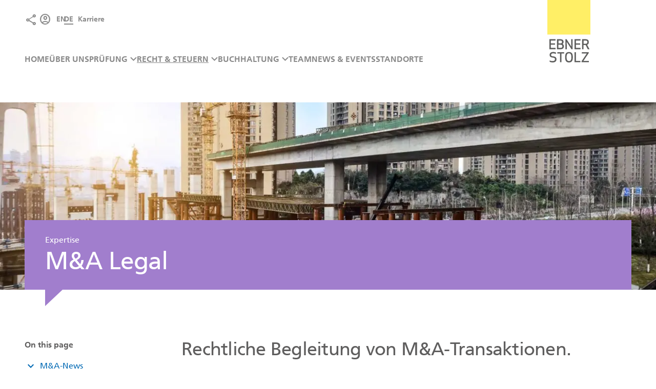

--- FILE ---
content_type: text/html; charset=UTF-8
request_url: https://cn.ebnerstolz.com/de/mergers-acquisitions-de/
body_size: 19789
content:
<!DOCTYPE html>

<html class="no-js" lang="de-DE" >

<head>
    <meta charset="utf-8">
    <title>M&#038;A Legal || Ebner Stolz Asien</title>
    <meta name="viewport" content="user-scalable=yes, width=device-width, initial-scale = 1.0">
	<meta name='robots' content='max-image-preview:large' />
<link rel="alternate" href="https://cn.ebnerstolz.com/mergers-acquisitions-en/" hreflang="en" />
<link rel="alternate" href="https://cn.ebnerstolz.com/de/mergers-acquisitions-de/" hreflang="de" />
<link rel="preload" href="https://cn.ebnerstolz.com/wp-content/themes/cn-ebnerstolz-2023/assets/fonts/MaterialSymbolsOutlined.woff2" as="font" type="font/woff2" crossorigin="anonymous"><style id='wp-img-auto-sizes-contain-inline-css' type='text/css'>
img:is([sizes=auto i],[sizes^="auto," i]){contain-intrinsic-size:3000px 1500px}
/*# sourceURL=wp-img-auto-sizes-contain-inline-css */
</style>
<style id='wp-block-library-inline-css' type='text/css'>
:root{--wp-block-synced-color:#7a00df;--wp-block-synced-color--rgb:122,0,223;--wp-bound-block-color:var(--wp-block-synced-color);--wp-editor-canvas-background:#ddd;--wp-admin-theme-color:#007cba;--wp-admin-theme-color--rgb:0,124,186;--wp-admin-theme-color-darker-10:#006ba1;--wp-admin-theme-color-darker-10--rgb:0,107,160.5;--wp-admin-theme-color-darker-20:#005a87;--wp-admin-theme-color-darker-20--rgb:0,90,135;--wp-admin-border-width-focus:2px}@media (min-resolution:192dpi){:root{--wp-admin-border-width-focus:1.5px}}.wp-element-button{cursor:pointer}:root .has-very-light-gray-background-color{background-color:#eee}:root .has-very-dark-gray-background-color{background-color:#313131}:root .has-very-light-gray-color{color:#eee}:root .has-very-dark-gray-color{color:#313131}:root .has-vivid-green-cyan-to-vivid-cyan-blue-gradient-background{background:linear-gradient(135deg,#00d084,#0693e3)}:root .has-purple-crush-gradient-background{background:linear-gradient(135deg,#34e2e4,#4721fb 50%,#ab1dfe)}:root .has-hazy-dawn-gradient-background{background:linear-gradient(135deg,#faaca8,#dad0ec)}:root .has-subdued-olive-gradient-background{background:linear-gradient(135deg,#fafae1,#67a671)}:root .has-atomic-cream-gradient-background{background:linear-gradient(135deg,#fdd79a,#004a59)}:root .has-nightshade-gradient-background{background:linear-gradient(135deg,#330968,#31cdcf)}:root .has-midnight-gradient-background{background:linear-gradient(135deg,#020381,#2874fc)}:root{--wp--preset--font-size--normal:16px;--wp--preset--font-size--huge:42px}.has-regular-font-size{font-size:1em}.has-larger-font-size{font-size:2.625em}.has-normal-font-size{font-size:var(--wp--preset--font-size--normal)}.has-huge-font-size{font-size:var(--wp--preset--font-size--huge)}.has-text-align-center{text-align:center}.has-text-align-left{text-align:left}.has-text-align-right{text-align:right}.has-fit-text{white-space:nowrap!important}#end-resizable-editor-section{display:none}.aligncenter{clear:both}.items-justified-left{justify-content:flex-start}.items-justified-center{justify-content:center}.items-justified-right{justify-content:flex-end}.items-justified-space-between{justify-content:space-between}.screen-reader-text{border:0;clip-path:inset(50%);height:1px;margin:-1px;overflow:hidden;padding:0;position:absolute;width:1px;word-wrap:normal!important}.screen-reader-text:focus{background-color:#ddd;clip-path:none;color:#444;display:block;font-size:1em;height:auto;left:5px;line-height:normal;padding:15px 23px 14px;text-decoration:none;top:5px;width:auto;z-index:100000}html :where(.has-border-color){border-style:solid}html :where([style*=border-top-color]){border-top-style:solid}html :where([style*=border-right-color]){border-right-style:solid}html :where([style*=border-bottom-color]){border-bottom-style:solid}html :where([style*=border-left-color]){border-left-style:solid}html :where([style*=border-width]){border-style:solid}html :where([style*=border-top-width]){border-top-style:solid}html :where([style*=border-right-width]){border-right-style:solid}html :where([style*=border-bottom-width]){border-bottom-style:solid}html :where([style*=border-left-width]){border-left-style:solid}html :where(img[class*=wp-image-]){height:auto;max-width:100%}:where(figure){margin:0 0 1em}html :where(.is-position-sticky){--wp-admin--admin-bar--position-offset:var(--wp-admin--admin-bar--height,0px)}@media screen and (max-width:600px){html :where(.is-position-sticky){--wp-admin--admin-bar--position-offset:0px}}

/*# sourceURL=wp-block-library-inline-css */
</style><style id='wp-block-heading-inline-css' type='text/css'>
h1:where(.wp-block-heading).has-background,h2:where(.wp-block-heading).has-background,h3:where(.wp-block-heading).has-background,h4:where(.wp-block-heading).has-background,h5:where(.wp-block-heading).has-background,h6:where(.wp-block-heading).has-background{padding:1.25em 2.375em}h1.has-text-align-left[style*=writing-mode]:where([style*=vertical-lr]),h1.has-text-align-right[style*=writing-mode]:where([style*=vertical-rl]),h2.has-text-align-left[style*=writing-mode]:where([style*=vertical-lr]),h2.has-text-align-right[style*=writing-mode]:where([style*=vertical-rl]),h3.has-text-align-left[style*=writing-mode]:where([style*=vertical-lr]),h3.has-text-align-right[style*=writing-mode]:where([style*=vertical-rl]),h4.has-text-align-left[style*=writing-mode]:where([style*=vertical-lr]),h4.has-text-align-right[style*=writing-mode]:where([style*=vertical-rl]),h5.has-text-align-left[style*=writing-mode]:where([style*=vertical-lr]),h5.has-text-align-right[style*=writing-mode]:where([style*=vertical-rl]),h6.has-text-align-left[style*=writing-mode]:where([style*=vertical-lr]),h6.has-text-align-right[style*=writing-mode]:where([style*=vertical-rl]){rotate:180deg}
/*# sourceURL=https://cn.ebnerstolz.com/wp-includes/blocks/heading/style.min.css */
</style>
<style id='wp-block-list-inline-css' type='text/css'>
ol,ul{box-sizing:border-box}:root :where(.wp-block-list.has-background){padding:1.25em 2.375em}
/*# sourceURL=https://cn.ebnerstolz.com/wp-includes/blocks/list/style.min.css */
</style>
<style id='wp-block-paragraph-inline-css' type='text/css'>
.is-small-text{font-size:.875em}.is-regular-text{font-size:1em}.is-large-text{font-size:2.25em}.is-larger-text{font-size:3em}.has-drop-cap:not(:focus):first-letter{float:left;font-size:8.4em;font-style:normal;font-weight:100;line-height:.68;margin:.05em .1em 0 0;text-transform:uppercase}body.rtl .has-drop-cap:not(:focus):first-letter{float:none;margin-left:.1em}p.has-drop-cap.has-background{overflow:hidden}:root :where(p.has-background){padding:1.25em 2.375em}:where(p.has-text-color:not(.has-link-color)) a{color:inherit}p.has-text-align-left[style*="writing-mode:vertical-lr"],p.has-text-align-right[style*="writing-mode:vertical-rl"]{rotate:180deg}
/*# sourceURL=https://cn.ebnerstolz.com/wp-includes/blocks/paragraph/style.min.css */
</style>
<style id='wp-block-spacer-inline-css' type='text/css'>
.wp-block-spacer{clear:both}
/*# sourceURL=https://cn.ebnerstolz.com/wp-includes/blocks/spacer/style.min.css */
</style>
<style id='global-styles-inline-css' type='text/css'>
:root{--wp--preset--aspect-ratio--square: 1;--wp--preset--aspect-ratio--4-3: 4/3;--wp--preset--aspect-ratio--3-4: 3/4;--wp--preset--aspect-ratio--3-2: 3/2;--wp--preset--aspect-ratio--2-3: 2/3;--wp--preset--aspect-ratio--16-9: 16/9;--wp--preset--aspect-ratio--9-16: 9/16;--wp--preset--color--black: #000000;--wp--preset--color--cyan-bluish-gray: #abb8c3;--wp--preset--color--white: #ffffff;--wp--preset--color--pale-pink: #f78da7;--wp--preset--color--vivid-red: #cf2e2e;--wp--preset--color--luminous-vivid-orange: #ff6900;--wp--preset--color--luminous-vivid-amber: #fcb900;--wp--preset--color--light-green-cyan: #7bdcb5;--wp--preset--color--vivid-green-cyan: #00d084;--wp--preset--color--pale-cyan-blue: #8ed1fc;--wp--preset--color--vivid-cyan-blue: #0693e3;--wp--preset--color--vivid-purple: #9b51e0;--wp--preset--color--primary: var(--color-primary);--wp--preset--color--lightest: var(--color-gray-lightest);--wp--preset--color--expertise-bg: var(--color-expertise-bg);--wp--preset--gradient--vivid-cyan-blue-to-vivid-purple: linear-gradient(135deg,rgb(6,147,227) 0%,rgb(155,81,224) 100%);--wp--preset--gradient--light-green-cyan-to-vivid-green-cyan: linear-gradient(135deg,rgb(122,220,180) 0%,rgb(0,208,130) 100%);--wp--preset--gradient--luminous-vivid-amber-to-luminous-vivid-orange: linear-gradient(135deg,rgb(252,185,0) 0%,rgb(255,105,0) 100%);--wp--preset--gradient--luminous-vivid-orange-to-vivid-red: linear-gradient(135deg,rgb(255,105,0) 0%,rgb(207,46,46) 100%);--wp--preset--gradient--very-light-gray-to-cyan-bluish-gray: linear-gradient(135deg,rgb(238,238,238) 0%,rgb(169,184,195) 100%);--wp--preset--gradient--cool-to-warm-spectrum: linear-gradient(135deg,rgb(74,234,220) 0%,rgb(151,120,209) 20%,rgb(207,42,186) 40%,rgb(238,44,130) 60%,rgb(251,105,98) 80%,rgb(254,248,76) 100%);--wp--preset--gradient--blush-light-purple: linear-gradient(135deg,rgb(255,206,236) 0%,rgb(152,150,240) 100%);--wp--preset--gradient--blush-bordeaux: linear-gradient(135deg,rgb(254,205,165) 0%,rgb(254,45,45) 50%,rgb(107,0,62) 100%);--wp--preset--gradient--luminous-dusk: linear-gradient(135deg,rgb(255,203,112) 0%,rgb(199,81,192) 50%,rgb(65,88,208) 100%);--wp--preset--gradient--pale-ocean: linear-gradient(135deg,rgb(255,245,203) 0%,rgb(182,227,212) 50%,rgb(51,167,181) 100%);--wp--preset--gradient--electric-grass: linear-gradient(135deg,rgb(202,248,128) 0%,rgb(113,206,126) 100%);--wp--preset--gradient--midnight: linear-gradient(135deg,rgb(2,3,129) 0%,rgb(40,116,252) 100%);--wp--preset--font-size--small: 13px;--wp--preset--font-size--medium: 20px;--wp--preset--font-size--large: 36px;--wp--preset--font-size--x-large: 42px;--wp--preset--spacing--20: 0.44rem;--wp--preset--spacing--30: 0.67rem;--wp--preset--spacing--40: 1rem;--wp--preset--spacing--50: 1.5rem;--wp--preset--spacing--60: 2.25rem;--wp--preset--spacing--70: 3.38rem;--wp--preset--spacing--80: 5.06rem;--wp--preset--shadow--natural: 6px 6px 9px rgba(0, 0, 0, 0.2);--wp--preset--shadow--deep: 12px 12px 50px rgba(0, 0, 0, 0.4);--wp--preset--shadow--sharp: 6px 6px 0px rgba(0, 0, 0, 0.2);--wp--preset--shadow--outlined: 6px 6px 0px -3px rgb(255, 255, 255), 6px 6px rgb(0, 0, 0);--wp--preset--shadow--crisp: 6px 6px 0px rgb(0, 0, 0);}:where(body) { margin: 0; }.wp-site-blocks > .alignleft { float: left; margin-right: 2em; }.wp-site-blocks > .alignright { float: right; margin-left: 2em; }.wp-site-blocks > .aligncenter { justify-content: center; margin-left: auto; margin-right: auto; }:where(.is-layout-flex){gap: 0.5em;}:where(.is-layout-grid){gap: 0.5em;}.is-layout-flow > .alignleft{float: left;margin-inline-start: 0;margin-inline-end: 2em;}.is-layout-flow > .alignright{float: right;margin-inline-start: 2em;margin-inline-end: 0;}.is-layout-flow > .aligncenter{margin-left: auto !important;margin-right: auto !important;}.is-layout-constrained > .alignleft{float: left;margin-inline-start: 0;margin-inline-end: 2em;}.is-layout-constrained > .alignright{float: right;margin-inline-start: 2em;margin-inline-end: 0;}.is-layout-constrained > .aligncenter{margin-left: auto !important;margin-right: auto !important;}.is-layout-constrained > :where(:not(.alignleft):not(.alignright):not(.alignfull)){margin-left: auto !important;margin-right: auto !important;}body .is-layout-flex{display: flex;}.is-layout-flex{flex-wrap: wrap;align-items: center;}.is-layout-flex > :is(*, div){margin: 0;}body .is-layout-grid{display: grid;}.is-layout-grid > :is(*, div){margin: 0;}body{padding-top: 0px;padding-right: 0px;padding-bottom: 0px;padding-left: 0px;}a:where(:not(.wp-element-button)){text-decoration: underline;}:root :where(.wp-element-button, .wp-block-button__link){background-color: #32373c;border-width: 0;color: #fff;font-family: inherit;font-size: inherit;font-style: inherit;font-weight: inherit;letter-spacing: inherit;line-height: inherit;padding-top: calc(0.667em + 2px);padding-right: calc(1.333em + 2px);padding-bottom: calc(0.667em + 2px);padding-left: calc(1.333em + 2px);text-decoration: none;text-transform: inherit;}.has-black-color{color: var(--wp--preset--color--black) !important;}.has-cyan-bluish-gray-color{color: var(--wp--preset--color--cyan-bluish-gray) !important;}.has-white-color{color: var(--wp--preset--color--white) !important;}.has-pale-pink-color{color: var(--wp--preset--color--pale-pink) !important;}.has-vivid-red-color{color: var(--wp--preset--color--vivid-red) !important;}.has-luminous-vivid-orange-color{color: var(--wp--preset--color--luminous-vivid-orange) !important;}.has-luminous-vivid-amber-color{color: var(--wp--preset--color--luminous-vivid-amber) !important;}.has-light-green-cyan-color{color: var(--wp--preset--color--light-green-cyan) !important;}.has-vivid-green-cyan-color{color: var(--wp--preset--color--vivid-green-cyan) !important;}.has-pale-cyan-blue-color{color: var(--wp--preset--color--pale-cyan-blue) !important;}.has-vivid-cyan-blue-color{color: var(--wp--preset--color--vivid-cyan-blue) !important;}.has-vivid-purple-color{color: var(--wp--preset--color--vivid-purple) !important;}.has-primary-color{color: var(--wp--preset--color--primary) !important;}.has-lightest-color{color: var(--wp--preset--color--lightest) !important;}.has-expertise-bg-color{color: var(--wp--preset--color--expertise-bg) !important;}.has-black-background-color{background-color: var(--wp--preset--color--black) !important;}.has-cyan-bluish-gray-background-color{background-color: var(--wp--preset--color--cyan-bluish-gray) !important;}.has-white-background-color{background-color: var(--wp--preset--color--white) !important;}.has-pale-pink-background-color{background-color: var(--wp--preset--color--pale-pink) !important;}.has-vivid-red-background-color{background-color: var(--wp--preset--color--vivid-red) !important;}.has-luminous-vivid-orange-background-color{background-color: var(--wp--preset--color--luminous-vivid-orange) !important;}.has-luminous-vivid-amber-background-color{background-color: var(--wp--preset--color--luminous-vivid-amber) !important;}.has-light-green-cyan-background-color{background-color: var(--wp--preset--color--light-green-cyan) !important;}.has-vivid-green-cyan-background-color{background-color: var(--wp--preset--color--vivid-green-cyan) !important;}.has-pale-cyan-blue-background-color{background-color: var(--wp--preset--color--pale-cyan-blue) !important;}.has-vivid-cyan-blue-background-color{background-color: var(--wp--preset--color--vivid-cyan-blue) !important;}.has-vivid-purple-background-color{background-color: var(--wp--preset--color--vivid-purple) !important;}.has-primary-background-color{background-color: var(--wp--preset--color--primary) !important;}.has-lightest-background-color{background-color: var(--wp--preset--color--lightest) !important;}.has-expertise-bg-background-color{background-color: var(--wp--preset--color--expertise-bg) !important;}.has-black-border-color{border-color: var(--wp--preset--color--black) !important;}.has-cyan-bluish-gray-border-color{border-color: var(--wp--preset--color--cyan-bluish-gray) !important;}.has-white-border-color{border-color: var(--wp--preset--color--white) !important;}.has-pale-pink-border-color{border-color: var(--wp--preset--color--pale-pink) !important;}.has-vivid-red-border-color{border-color: var(--wp--preset--color--vivid-red) !important;}.has-luminous-vivid-orange-border-color{border-color: var(--wp--preset--color--luminous-vivid-orange) !important;}.has-luminous-vivid-amber-border-color{border-color: var(--wp--preset--color--luminous-vivid-amber) !important;}.has-light-green-cyan-border-color{border-color: var(--wp--preset--color--light-green-cyan) !important;}.has-vivid-green-cyan-border-color{border-color: var(--wp--preset--color--vivid-green-cyan) !important;}.has-pale-cyan-blue-border-color{border-color: var(--wp--preset--color--pale-cyan-blue) !important;}.has-vivid-cyan-blue-border-color{border-color: var(--wp--preset--color--vivid-cyan-blue) !important;}.has-vivid-purple-border-color{border-color: var(--wp--preset--color--vivid-purple) !important;}.has-primary-border-color{border-color: var(--wp--preset--color--primary) !important;}.has-lightest-border-color{border-color: var(--wp--preset--color--lightest) !important;}.has-expertise-bg-border-color{border-color: var(--wp--preset--color--expertise-bg) !important;}.has-vivid-cyan-blue-to-vivid-purple-gradient-background{background: var(--wp--preset--gradient--vivid-cyan-blue-to-vivid-purple) !important;}.has-light-green-cyan-to-vivid-green-cyan-gradient-background{background: var(--wp--preset--gradient--light-green-cyan-to-vivid-green-cyan) !important;}.has-luminous-vivid-amber-to-luminous-vivid-orange-gradient-background{background: var(--wp--preset--gradient--luminous-vivid-amber-to-luminous-vivid-orange) !important;}.has-luminous-vivid-orange-to-vivid-red-gradient-background{background: var(--wp--preset--gradient--luminous-vivid-orange-to-vivid-red) !important;}.has-very-light-gray-to-cyan-bluish-gray-gradient-background{background: var(--wp--preset--gradient--very-light-gray-to-cyan-bluish-gray) !important;}.has-cool-to-warm-spectrum-gradient-background{background: var(--wp--preset--gradient--cool-to-warm-spectrum) !important;}.has-blush-light-purple-gradient-background{background: var(--wp--preset--gradient--blush-light-purple) !important;}.has-blush-bordeaux-gradient-background{background: var(--wp--preset--gradient--blush-bordeaux) !important;}.has-luminous-dusk-gradient-background{background: var(--wp--preset--gradient--luminous-dusk) !important;}.has-pale-ocean-gradient-background{background: var(--wp--preset--gradient--pale-ocean) !important;}.has-electric-grass-gradient-background{background: var(--wp--preset--gradient--electric-grass) !important;}.has-midnight-gradient-background{background: var(--wp--preset--gradient--midnight) !important;}.has-small-font-size{font-size: var(--wp--preset--font-size--small) !important;}.has-medium-font-size{font-size: var(--wp--preset--font-size--medium) !important;}.has-large-font-size{font-size: var(--wp--preset--font-size--large) !important;}.has-x-large-font-size{font-size: var(--wp--preset--font-size--x-large) !important;}
/*# sourceURL=global-styles-inline-css */
</style>

<link rel='stylesheet' id='search-filter-plugin-styles-css' href='https://cn.ebnerstolz.com/wp-content/plugins/search-filter-pro/public/assets/css/search-filter.min.css?ver=2.5.12' type='text/css' media='all' />
<link rel='stylesheet' id='cn-ebnerstolz-2023-style-css' href='https://cn.ebnerstolz.com/wp-content/themes/cn-ebnerstolz-2023/assets/css/style.css?ver=20260121.203552' type='text/css' media='all' />
<link rel='stylesheet' id='um_modal-css' href='https://cn.ebnerstolz.com/wp-content/plugins/ultimate-member/assets/css/um-modal.min.css?ver=2.8.2' type='text/css' media='all' />
<link rel='stylesheet' id='um_ui-css' href='https://cn.ebnerstolz.com/wp-content/plugins/ultimate-member/assets/libs/jquery-ui/jquery-ui.min.css?ver=1.13.2' type='text/css' media='all' />
<link rel='stylesheet' id='um_tipsy-css' href='https://cn.ebnerstolz.com/wp-content/plugins/ultimate-member/assets/libs/tipsy/tipsy.min.css?ver=1.0.0a' type='text/css' media='all' />
<link rel='stylesheet' id='um_raty-css' href='https://cn.ebnerstolz.com/wp-content/plugins/ultimate-member/assets/libs/raty/um-raty.min.css?ver=2.6.0' type='text/css' media='all' />
<link rel='stylesheet' id='um_fonticons_ii-css' href='https://cn.ebnerstolz.com/wp-content/plugins/ultimate-member/assets/libs/legacy/fonticons/fonticons-ii.min.css?ver=2.8.2' type='text/css' media='all' />
<link rel='stylesheet' id='um_fonticons_fa-css' href='https://cn.ebnerstolz.com/wp-content/plugins/ultimate-member/assets/libs/legacy/fonticons/fonticons-fa.min.css?ver=2.8.2' type='text/css' media='all' />
<link rel='stylesheet' id='select2-css' href='https://cn.ebnerstolz.com/wp-content/plugins/ultimate-member/assets/libs/select2/select2.min.css?ver=4.0.13' type='text/css' media='all' />
<link rel='stylesheet' id='um_fileupload-css' href='https://cn.ebnerstolz.com/wp-content/plugins/ultimate-member/assets/css/um-fileupload.min.css?ver=2.8.2' type='text/css' media='all' />
<link rel='stylesheet' id='um_datetime-css' href='https://cn.ebnerstolz.com/wp-content/plugins/ultimate-member/assets/libs/pickadate/default.min.css?ver=3.6.2' type='text/css' media='all' />
<link rel='stylesheet' id='um_datetime_date-css' href='https://cn.ebnerstolz.com/wp-content/plugins/ultimate-member/assets/libs/pickadate/default.date.min.css?ver=3.6.2' type='text/css' media='all' />
<link rel='stylesheet' id='um_datetime_time-css' href='https://cn.ebnerstolz.com/wp-content/plugins/ultimate-member/assets/libs/pickadate/default.time.min.css?ver=3.6.2' type='text/css' media='all' />
<link rel='stylesheet' id='um_common-css' href='https://cn.ebnerstolz.com/wp-content/plugins/ultimate-member/assets/css/common.min.css?ver=2.8.2' type='text/css' media='all' />
<link rel='stylesheet' id='um_responsive-css' href='https://cn.ebnerstolz.com/wp-content/plugins/ultimate-member/assets/css/um-responsive.min.css?ver=2.8.2' type='text/css' media='all' />
<link rel='stylesheet' id='um_styles-css' href='https://cn.ebnerstolz.com/wp-content/plugins/ultimate-member/assets/css/um-styles.min.css?ver=2.8.2' type='text/css' media='all' />
<link rel='stylesheet' id='um_crop-css' href='https://cn.ebnerstolz.com/wp-content/plugins/ultimate-member/assets/libs/cropper/cropper.min.css?ver=1.6.1' type='text/css' media='all' />
<link rel='stylesheet' id='um_profile-css' href='https://cn.ebnerstolz.com/wp-content/plugins/ultimate-member/assets/css/um-profile.min.css?ver=2.8.2' type='text/css' media='all' />
<link rel='stylesheet' id='um_account-css' href='https://cn.ebnerstolz.com/wp-content/plugins/ultimate-member/assets/css/um-account.min.css?ver=2.8.2' type='text/css' media='all' />
<link rel='stylesheet' id='um_misc-css' href='https://cn.ebnerstolz.com/wp-content/plugins/ultimate-member/assets/css/um-misc.min.css?ver=2.8.2' type='text/css' media='all' />
<link rel='stylesheet' id='um_default_css-css' href='https://cn.ebnerstolz.com/wp-content/plugins/ultimate-member/assets/css/um-old-default.min.css?ver=2.8.2' type='text/css' media='all' />
<script type="text/javascript" src="https://cn.ebnerstolz.com/wp-includes/js/jquery/jquery.min.js?ver=3.7.1" id="jquery-core-js"></script>
<script type="text/javascript" src="https://cn.ebnerstolz.com/wp-includes/js/jquery/jquery-migrate.min.js?ver=3.4.1" id="jquery-migrate-js"></script>
<script type="text/javascript" id="search-filter-plugin-build-js-extra">
/* <![CDATA[ */
var SF_LDATA = {"ajax_url":"https://cn.ebnerstolz.com/wp-admin/admin-ajax.php","home_url":"https://cn.ebnerstolz.com/","extensions":[]};
//# sourceURL=search-filter-plugin-build-js-extra
/* ]]> */
</script>
<script type="text/javascript" src="https://cn.ebnerstolz.com/wp-content/plugins/search-filter-pro/public/assets/js/search-filter-build.min.js?ver=2.5.12" id="search-filter-plugin-build-js"></script>
<script type="text/javascript" src="https://cn.ebnerstolz.com/wp-content/plugins/search-filter-pro/public/assets/js/chosen.jquery.min.js?ver=2.5.12" id="search-filter-plugin-chosen-js"></script>
<script type="text/javascript" defer="defer" src="https://cn.ebnerstolz.com/wp-content/themes/cn-ebnerstolz-2023/assets/js/frontend.js?ver=20260121.203552" id="cn-ebnerstolz-2023-frontend--defer-js"></script>
<script type="text/javascript" src="https://cn.ebnerstolz.com/wp-content/plugins/ultimate-member/assets/js/um-gdpr.min.js?ver=2.8.2" id="um-gdpr-js"></script>
<link rel="canonical" href="https://cn.ebnerstolz.com/de/mergers-acquisitions-de/" />
		<style type="text/css">
			.um_request_name {
				display: none !important;
			}
		</style>
	<link rel="icon" href="https://cn.ebnerstolz.com/wp-content/uploads/2023/01/cropped-favicon-32x32.png" sizes="32x32" />
<link rel="icon" href="https://cn.ebnerstolz.com/wp-content/uploads/2023/01/cropped-favicon-192x192.png" sizes="192x192" />
<link rel="apple-touch-icon" href="https://cn.ebnerstolz.com/wp-content/uploads/2023/01/cropped-favicon-180x180.png" />
<meta name="msapplication-TileImage" content="https://cn.ebnerstolz.com/wp-content/uploads/2023/01/cropped-favicon-270x270.png" />
		<style type="text/css" id="wp-custom-css">
			.team-template-default .acf-block-numbers-block {
	margin-top: 80px;
}


.client-login-wrapper .error a {
display: none;
}


/* Team Member Liste auf Client Pages - feste Breite erzwingen */
.client_page-template-default .acf-block-team-members figure {
    width: 240px;
}

/*Anpassungen & Zuordnung Farben*/

:root {
/*yellow*/
  --color-transaction: #ffb83e;
  --color-transaction-dark: #ffa50b;
  --color-transaction-bg: #ffedcf;
/*red*/
  --color-payroll: #df7d80;
  --color-payroll-dark: #d55458;
  --color-payroll-bg: #f7dedf;
/*purple*/
  --color-corporate: #a17ecd;
  --color-corporate-dark: #8659bf;
  --color-corporate-bg: #e7dff2;
/*blue*/
  --color-accounting: #009de0;
  --color-accounting-dark: #0079ad;
  --color-accounting-bg: #bfe6f7;
/*mint*/
  --color-tax: #00b2a9;
  --color-tax-dark: #007f79;
  --color-tax-bg: #bfece9;
/*green*/
  --color-audit: #488a00;
  --color-audit-dark: #2d5700;
  --color-audit-bg: #d1e2bf;
  --color-expertise: var(--color-transaction);
  --color-expertise-dark: var(--color-transaction-dark);
  --color-expertise-bg: var(--color-transaction-bg);
  --gradient-image: linear-gradient(to bottom, rgba(0, 0, 0, 0) 45%, rgba(0, 0, 0, 0.5) 77%);
}

/*yellow*/
.expertise-transaction-de,
.entry.expertise-transaction-de,
.thumb-php.expertise-transaction-de,
.expertise-transaction-cn,
.entry.expertise-transaction-cn,
.thumb-php.expertise-transaction-cn,
.expertise-transaction-en,
.entry.expertise-transaction-en,
.thumb-php.expertise-transaction-en {
  --color-expertise: var(--color-transaction);
  --color-expertise-dark: var(--color-transaction-dark);
  --color-expertise-bg: var(--color-transaction-bg);
}

/*red - payroll*/
.expertise-payroll-de,
.entry.expertise-payroll-de,
.thumb-php.expertise-payroll-de,
.expertise-payroll-cn,
.entry.expertise-payroll-cn,
.thumb-php.expertise-payroll-cn,
.expertise-payroll-en,
.entry.expertise-payroll-en,
.thumb-php.expertise-payroll-en,
/*red - treasury-secretarial*/
.expertise-treasury-secretarial-de,
.entry.expertise-treasury-secretarial-de,
.thumb-php.expertise-treasury-secretarial-de,
.expertise-treasury-secretarial-cn,
.entry.expertise-treasury-secretarial-cn,
.thumb-php.expertise-treasury-secretarial-cn,
.expertise-treasury-secretarial-en,
.entry.expertise-treasury-secretarial-en,
.thumb-php.expertise-treasury-secretarial-en 
{
  --color-expertise: var(--color-payroll);
  --color-expertise-dark: var(--color-payroll-dark);
  --color-expertise-bg: var(--color-payroll-bg);
}

/*purple - corporate*/
.expertise-corporate-de,
.entry.expertise-corporate-de,
.thumb-php.expertise-corporate-de,
.expertise-corporate-cn,
.entry.expertise-corporate-cn,
.thumb-php.expertise-corporate-cn,
.expertise-corporate-en,
.entry.expertise-corporate-en,
.thumb-php.expertise-corporate-en, 
/*purple - mergers*/
.expertise-mergers-de,
.entry.expertise-mergers-de,
.thumb-php.expertise-mergers-de,
.expertise-mergers-cn,
.entry.expertise-mergers-cn,
.thumb-php.expertise-mergers-cn,
.expertise-mergers-en,
.entry.expertise-mergers-en,
.thumb-php.expertise-mergers-en,
/*purple - employment-law*/
.expertise-employment-law-de,
.entry.expertise-employment-law-de,
.thumb-php.expertise-employment-law-de,
.expertise-employment-law-cn,
.entry.expertise-employment-law-cn,
.thumb-php.expertise-employment-law-cn,
.expertise-employment-law-en,
.entry.expertise-employment-law-en,
.thumb-php.expertise-employment-law-en, 
/*purple - corporate-matters*/
.expertise-corporate-matters-de,
.entry.expertise-corporate-matters-de,
.thumb-php.expertise-corporate-matters-de,
.expertise-corporate-matters-cn,
.entry.expertise-corporate-matters-cn,
.thumb-php.expertise-corporate-matters-cn,
.expertise-corporate-matters-en,
.entry.expertise-corporate-matters-en,
.thumb-php.expertise-corporate-matters-en, 
/*purple - risk-advisory*/
.expertise-risk-advisory-de,
.entry.expertise-risk-advisory-de,
.thumb-php.expertise-risk-advisory-de,
.expertise-risk-advisory-cn,
.entry.expertise-risk-advisory-cn,
.thumb-php.expertise-risk-advisory-cn,
.expertise-risk-advisory-en,
.entry.expertise-risk-advisory-en,
.thumb-php.expertise-risk-advisory-en 
{
  --color-expertise: var(--color-corporate);
  --color-expertise-dark: var(--color-corporate-dark);
  --color-expertise-bg: var(--color-corporate-bg);
}

/*blue - accounting*/
.expertise-accounting-en,
.entry.expertise-accounting-en,
.thumb-php.expertise-accounting-en,
.expertise-accounting-de,
.entry.expertise-accounting-de,
.thumb-php.expertise-accounting-de,
.expertise-accounting-cn,
.entry.expertise-accounting-cn,
.thumb-php.expertise-accounting-cn,
/*blue - tax-filling*/
.expertise-tax-filling-en,
.entry.expertise-tax-filling-en,
.thumb-php.expertise-tax-filling-en,
.expertise-tax-filling-de,
.entry.expertise-tax-filling-de,
.thumb-php.expertise-tax-filling-de,
.expertise-tax-filling-cn,
.entry.expertise-tax-filling-cn,
.thumb-php.expertise-tax-filling-cn,
/*blue - financial-controlling*/
.expertise-financial-controlling-en,
.entry.expertise-financial-controlling-en,
.thumb-php.expertise-financial-controlling-en,
.expertise-financial-controlling-de,
.entry.expertise-financial-controlling-de,
.thumb-php.expertise-financial-controlling-de,
.expertise-financial-controlling-cn,
.entry.expertise-financial-controlling-cn,
.thumb-php.expertise-financial-controlling-cn
 {
  --color-expertise: var(--color-accounting);
  --color-expertise-dark: var(--color-accounting-dark);
  --color-expertise-bg: var(--color-accounting-bg);
}

/*mint - taxes*/
.expertise-taxes-de,
.entry.expertise-taxes-de,
.thumb-php.expertise-taxes-de,
.expertise-taxes-cn,
.entry.expertise-taxes-cn,
.thumb-php.expertise-taxes-cn,
.expertise-taxes-en,
.entry.expertise-taxes-en,
.thumb-php.expertise-taxes-en,
/*mint - tax-compliance*/
.expertise-tax-compliance-de,
.entry.expertise-tax-compliance-de,
.thumb-php.expertise-tax-compliance-de,
.expertise-tax-compliance-cn,
.entry.expertise-tax-compliance-cn,
.thumb-php.expertise-tax-compliance-cn,
.expertise-tax-compliance-en,
.entry.expertise-tax-compliance-en,
.thumb-php.expertise-tax-compliance-en
{
  --color-expertise: var(--color-tax);
  --color-expertise-dark: var(--color-tax-dark);
  --color-expertise-bg: var(--color-tax-bg);
}

/* green - audit*/
.expertise-audit-de,
.entry.expertise-audit-de,
.thumb-php.expertise-audit-de,
.expertise-audit-cn,
.entry.expertise-audit-cn,
.thumb-php.expertise-audit-cn,
.expertise-audit-en,
.entry.expertise-audit-en,
.thumb-php.expertise-audit-en,
/* green - internal-audit-compliance*/
.expertise-internal-audit-compliance-de,
.entry.expertise-internal-audit-compliance-de,
.thumb-php.expertise-internal-audit-compliance-de,
.expertise-internal-audit-compliance-cn,
.entry.expertise-internal-audit-compliance-cn,
.thumb-php.expertise-internal-audit-compliance-cn,
.expertise-internal-audit-compliance-en,
.entry.expertise-internal-audit-compliance-en,
.thumb-php.expertise-internal-audit-compliance-en 
{
  --color-expertise: var(--color-audit);
  --color-expertise-dark: var(--color-audit-dark);
  --color-expertise-bg: var(--color-audit-bg);
}		</style>
		</head>

<body class="wp-singular page-template page-template-page-expertise-area page-template-page-expertise-area-php page page-id-6428 wp-custom-logo wp-theme-cn-ebnerstolz-2023 contrast-low lang-de chrome osx">

<header id="masthead" class="site-header">
	<input type="radio" name="menu-toggle" class="toggle-radio" id="menu-off"><input type="radio" name="menu-toggle" class="toggle-radio" id="menu-nav">    <nav id="top-navigation" class="top-navigation">
		
		<ul id="menu-top-menu-de-with-lang-switch" class="menu"><li id="menu-item-4376" class="is-style-share material-symbols-outlined menu-item menu-item-type-custom menu-item-object-custom menu-item-4376"><div class="share-wrapper"><input type="checkbox" id="share-toggle" class="hidden"><label class="material-symbols-outlined share-toggle-on" for="share-toggle">Share</label><span class="share-toggle-on-description">Share</span><div class="share-content-wrapper"><div class="share-content"><label class="material-symbols-outlined share-toggle-off" for="share-toggle">close</label><h3>Share via...</h3><ul><li class="facebook"><a href="https://www.facebook.com/sharer/sharer.php?u=https://cn.ebnerstolz.com/de/mergers-acquisitions-de/" target="_blank">Facebook</a></li><li class="whatsapp"><a href="whatsapp://send?text=https://cn.ebnerstolz.com/de/mergers-acquisitions-de/" target="_blank">WhatsApp</a></li><li class="linkedin"><a href="https://www.linkedin.com/shareArticle?mini=true&url=https://cn.ebnerstolz.com/de/mergers-acquisitions-de/" target="_blank">LinkedIn</a></li><li class="twitter"><a href="https://twitter.com/intent/tweet?url=https://cn.ebnerstolz.com/de/mergers-acquisitions-de/" target="_blank">Twitter</a></li><li class="email"><a href="mailto:info@example.com?&subject=&body=https://cn.ebnerstolz.com/de/mergers-acquisitions-de/" target="_blank">E-Mail</a></li><li class="pinterest"><a href="https://pinterest.com/pin/create/button/?url=https://cn.ebnerstolz.com/de/mergers-acquisitions-de/" target="_blank">Pinterest</a></li></ul></div></div></div></li>
<li id="menu-item-4377" class="menu-item-um-login is-style-client-login menu-item menu-item-type-post_type menu-item-object-page menu-item-4377"><a href="https://cn.ebnerstolz.com/client-area/"><span>Client area</span></a><span class="client-login-description">Client Login</span></li>
<li id="menu-item-4378-en" class="lang-item lang-item-11 lang-item-en lang-item-first menu-item menu-item-type-custom menu-item-object-custom menu-item-4378-en"><a href="https://cn.ebnerstolz.com/mergers-acquisitions-en/" hreflang="en-US" lang="en-US"><span>EN</span></a></li>
<li id="menu-item-4378-de" class="lang-item lang-item-16 lang-item-de current-lang menu-item menu-item-type-custom menu-item-object-custom menu-item-4378-de"><a href="https://cn.ebnerstolz.com/de/mergers-acquisitions-de/" hreflang="de-DE" lang="de-DE"><span>DE</span></a></li>
<li id="menu-item-4380" class="menu-item menu-item-type-post_type menu-item-object-page menu-item-4380"><a href="https://cn.ebnerstolz.com/de/career-de/"><span>Karriere</span></a></li>
</ul>
    </nav>

    <nav id="site-navigation" class="site-navigation">
		
		<ul id="menu-main-de" class="menu"><li id="menu-item-4174" class="menu-item menu-item-type-post_type menu-item-object-page menu-item-home menu-item-4174"><a href="https://cn.ebnerstolz.com/de/home-de/"><span>Home</span></a></li>
<li id="menu-item-4175" class="menu-item menu-item-type-post_type menu-item-object-page menu-item-4175"><a href="https://cn.ebnerstolz.com/de/ueber-uns/"><span>Über uns</span></a></li>
<li id="menu-item-6417" class="menu-item menu-item-type-custom menu-item-object-custom menu-item-has-children menu-item-6417"><input class="toggle-radio" type="radio" name="menu-radio" id="menu_item_6417"><label class="toggle-label-sub-menu" for="menu_item_6417"></label><a href="#"><span>Prüfung</span></a>
<ul class="sub-menu">
	<li id="menu-item-4184" class="menu-item menu-item-type-post_type menu-item-object-page menu-item-4184"><a href="https://cn.ebnerstolz.com/de/audit-and-assurance-de/"><span>Jahresabschluss und Konzernabschlussprüfung</span></a></li>
	<li id="menu-item-5750" class="menu-item menu-item-type-post_type menu-item-object-page menu-item-5750"><a href="https://cn.ebnerstolz.com/de/internes-audit-und-compliance/"><span>Internes Audit und Compliance</span></a></li>
	<li id="menu-item-4183" class="menu-item menu-item-type-post_type menu-item-object-page menu-item-4183"><a href="https://cn.ebnerstolz.com/de/transaction-and-compliance-de/"><span>Transaktionsberatung</span></a></li>
</ul>
</li>
<li id="menu-item-6420" class="menu-item menu-item-type-custom menu-item-object-custom current-menu-ancestor current-menu-parent menu-item-has-children menu-item-6420"><input class="toggle-radio" type="radio" name="menu-radio" id="menu_item_6420"><label class="toggle-label-sub-menu" for="menu_item_6420"></label><a href="#"><span>Recht &#038; Steuern</span></a>
<ul class="sub-menu">
	<li id="menu-item-9263" class="menu-item menu-item-type-post_type menu-item-object-page menu-item-9263"><a href="https://cn.ebnerstolz.com/de/corporate-de/"><span>Gesellschaftsrecht</span></a></li>
	<li id="menu-item-9262" class="menu-item menu-item-type-post_type menu-item-object-page current-menu-item page_item page-item-6428 current_page_item menu-item-9262"><a href="https://cn.ebnerstolz.com/de/mergers-acquisitions-de/" aria-current="page"><span>M&#038;A Legal</span></a></li>
	<li id="menu-item-6469" class="menu-item menu-item-type-post_type menu-item-object-page menu-item-6469"><a href="https://cn.ebnerstolz.com/de/arbeitsrecht/"><span>Arbeitsrecht</span></a></li>
	<li id="menu-item-9261" class="menu-item menu-item-type-post_type menu-item-object-page menu-item-9261"><a href="https://cn.ebnerstolz.com/de/general-corporate-matters-de/"><span>Privates Wirtschaftsrecht &amp; Datenschutzrecht</span></a></li>
	<li id="menu-item-6498" class="menu-item menu-item-type-post_type menu-item-object-page menu-item-6498"><a href="https://cn.ebnerstolz.com/de/risk-advisory-legal-whistleblower-de/"><span>Risk Advisory Legal &#038; Whistleblower</span></a></li>
	<li id="menu-item-4185" class="menu-item menu-item-type-post_type menu-item-object-page menu-item-4185"><a href="https://cn.ebnerstolz.com/de/steuerberatung/"><span>Steuerberatung</span></a></li>
	<li id="menu-item-6514" class="menu-item menu-item-type-post_type menu-item-object-page menu-item-6514"><a href="https://cn.ebnerstolz.com/de/tax-compliance-services-de/"><span>Tax Compliance Services</span></a></li>
</ul>
</li>
<li id="menu-item-6421" class="menu-item menu-item-type-custom menu-item-object-custom menu-item-has-children menu-item-6421"><input class="toggle-radio" type="radio" name="menu-radio" id="menu_item_6421"><label class="toggle-label-sub-menu" for="menu_item_6421"></label><a href="#"><span>Buchhaltung</span></a>
<ul class="sub-menu">
	<li id="menu-item-4182" class="menu-item menu-item-type-post_type menu-item-object-page menu-item-4182"><a href="https://cn.ebnerstolz.com/de/accounting-and-controlling-de/"><span>Buchhaltung und Controlling</span></a></li>
	<li id="menu-item-4181" class="menu-item menu-item-type-post_type menu-item-object-page menu-item-4181"><a href="https://cn.ebnerstolz.com/de/payroll-and-human-resources-de/"><span>Lohnbuchhaltung</span></a></li>
</ul>
</li>
<li id="menu-item-4178" class="menu-item menu-item-type-custom menu-item-object-custom menu-item-4178"><a href="https://cn.ebnerstolz.com/de/team/"><span>Team</span></a></li>
<li id="menu-item-4179" class="menu-item menu-item-type-custom menu-item-object-custom menu-item-4179"><a href="https://cn.ebnerstolz.com/news/"><span>News &#038; Events</span></a></li>
<li id="menu-item-4176" class="menu-item menu-item-type-post_type menu-item-object-page menu-item-4176"><a href="https://cn.ebnerstolz.com/de/standorte/"><span>Standorte</span></a></li>
</ul><label aria-hidden="true" class="toggle-label" for="menu-off"></label><label aria-hidden="true" class="toggle-label" for="menu-nav"></label>
    </nav>
	
	<h2 class="site-title"><span class="title-wrapper"><span class="title">Ebner Stolz Asien</span><span class="space"> </span><span class="description"></span></span><a href="https://cn.ebnerstolz.com/de/home-de/" class="custom-logo-link" rel="home"><?xml version="1.0" encoding="utf-8"?>
<!-- Generator: Adobe Illustrator 20.1.0, SVG Export Plug-In . SVG Version: 6.00 Build 0)  -->
<svg version="1.1" id="Ebene_1" xmlns="http://www.w3.org/2000/svg" xmlns:xlink="http://www.w3.org/1999/xlink" x="0px" y="0px"
	 width="84px" height="121px" viewBox="0 0 84 121" style="enable-background:new 0 0 84 121;" xml:space="preserve">
<style type="text/css">
	.st0{fill:#5E5E5D;}
	.st1{fill:#FFEF66;}
</style>
<g>
	<g>
		<polygon class="st0" points="15.7,92.823 6.6,92.823 6.6,86.628 14.8,86.628 14.8,84.031 6.6,84.031 6.6,78.535 15.7,78.535 
			15.7,75.937 3.9,75.937 3.9,95.421 15.7,95.421 		"/>
		<path class="st0" d="M31.9,89.726c0-1.898-0.8-3.697-2.5-4.596c1.3-0.899,1.9-2.398,1.9-3.897c0-2.898-1.6-5.296-6.3-5.296h-6.4
			v19.484h6.6C30.2,95.421,31.9,92.923,31.9,89.726z M21.4,78.535h3.7c2.7,0,3.2,1.399,3.2,2.798c0,1.299-0.6,2.798-3,2.798h-3.9
			C21.4,84.13,21.4,78.535,21.4,78.535z M21.4,86.628h3.9c2.7,0,3.6,0.999,3.6,3.097c0,1.499-0.6,3.097-3.7,3.097h-3.9v-6.195H21.4z
			"/>
		<polygon class="st0" points="37.4,81.233 46.5,95.421 48.7,95.421 48.7,75.937 46,75.937 46.1,90.026 37,75.937 34.8,75.937 
			34.8,95.421 37.5,95.421 		"/>
		<polygon class="st0" points="52.3,95.421 64.1,95.421 64.1,92.823 55.1,92.823 55.1,86.628 63.2,86.628 63.2,84.031 55.1,84.031 
			55.1,78.535 64.1,78.535 64.1,75.937 52.3,75.937 		"/>
		<path class="st0" d="M69.8,87.328h4.1l4,8.093h3.4c-1.4-2.598-3.1-5.895-4.6-8.593c2.4-0.899,3.2-2.698,3.2-5.196
			c0-3.497-1.6-5.695-6.6-5.695H67v19.484h2.7v-8.093H69.8z M69.8,78.535h3.9c2.9,0,3.3,1.399,3.3,3.097s-0.4,3.097-3.3,3.097h-3.9
			V78.535z"/>
		<path class="st0" d="M11.3,109.21c-2.6-0.4-4.1-0.6-4.1-2.698c0-1.699,0.7-3.097,4-3.097c1.8,0,3.2,0.2,5.4,1.199v-2.798
			c-1.2-0.6-3-1.099-5.4-1.099c-5.6,0-6.8,3.397-6.8,5.695c0,3.297,1.7,4.696,6.4,5.296l0,0c2.8,0.4,3.9,0.899,3.9,2.998
			c0,1.898-1,3.597-4.5,3.597c-2.9,0-3.9-0.5-5.7-1.199v2.698C5.9,120.4,8.4,121,10.2,121c6,0,7.4-3.397,7.4-6.195
			C17.5,110.908,15.2,109.709,11.3,109.21z"/>
		<polygon class="st0" points="19.3,103.714 24.5,103.714 24.5,120.6 27.2,120.6 27.2,103.714 32.4,103.714 32.4,101.116 
			19.3,101.116 		"/>
		<path class="st0" d="M41.7,100.817c-6.6,0-7.4,4.996-7.4,10.092S35.2,121,41.7,121c6.6,0,7.4-4.996,7.4-10.092
			C49.1,105.713,48.3,100.817,41.7,100.817z M41.7,118.302c-4,0-4.6-3.497-4.6-7.494s0.6-7.494,4.6-7.494s4.6,3.497,4.6,7.494
			C46.3,114.905,45.7,118.302,41.7,118.302z"/>
		<polygon class="st0" points="55.1,101.116 52.4,101.116 52.4,120.6 63.7,120.6 63.7,118.002 55.1,118.002 		"/>
		<polygon class="st0" points="79.7,102.915 79.7,101.116 66.4,101.116 66.4,103.714 76,103.714 65.9,118.802 65.9,120.6 
			80.1,120.6 80.1,118.002 69.6,118.002 		"/>
	</g>
	<rect class="st1" width="84" height="66.945"/>
</g>
</svg>
</a></h2>
</header>

<main id="main" class="site-main">


    <article class="content-page-expertise-area-php post-6428 page type-page status-publish has-post-thumbnail hentry entry expertise-mergers-de" role="presentation">
		
		<nav class="entry-toc"><div class="wrapper"><h4 class="title">On this page</h4><ul class="content"><li class="item tag-h2"><a href="#tax-news-events">M&amp;A-News</a></li><li class="item tag-h2"><a href="#contact">Ihr Ansprechpartner</a></li></ul></div></nav>
        <header class="entry-header">

            <div class="entry-title-wrapper">
                <p class="entry-meta">Expertise</p>
				<h1 class="entry-title">M&#038;A Legal</h1>            </div>

            <figure class="entry-image">
				<img width="2000" height="1370" src="https://cn.ebnerstolz.com/wp-content/uploads/2024/07/mergers.jpg" class="attachment-full size-full wp-post-image" alt="" decoding="async" fetchpriority="high" srcset="https://cn.ebnerstolz.com/wp-content/uploads/2024/07/mergers.jpg 2000w, https://cn.ebnerstolz.com/wp-content/uploads/2024/07/mergers-480x329.jpg 480w, https://cn.ebnerstolz.com/wp-content/uploads/2024/07/mergers-1200x822.jpg 1200w, https://cn.ebnerstolz.com/wp-content/uploads/2024/07/mergers-768x526.jpg 768w, https://cn.ebnerstolz.com/wp-content/uploads/2024/07/mergers-1536x1052.jpg 1536w, https://cn.ebnerstolz.com/wp-content/uploads/2024/07/mergers-1320x904.jpg 1320w" sizes="(max-width: 2000px) 100vw, 2000px" />            </figure>

        </header>

        <div class="entry-content" role="presentation">
<h2 class="wp-block-heading">Rechtliche Begleitung von M&amp;A-Transaktionen.</h2>



<p>In einem ganzheitlichen Ansatz zusammen mit unseren Wirtschaftsprüfern und Steuerberatern geben wir Ihnen ein umfassendes Bild des Targets. Unsere rechtlichen Dienstleistungen während einer M&amp;A-Transaktion umfassen die folgenden Aspekte:</p>



<ul class="wp-block-list is-style-checked-green">
<li>Legal Due Diligence</li>



<li>Strukturierungsberatung und Verhandlungsunterstützung</li>



<li>Gestaltung von Anteils- und Vermögensübertragungsverträgen</li>



<li>Unterstützung nach der Transaktion: Implementierung Ihrer Konzernstruktur in die neue Beteiligung</li>
</ul>





<div class="news-slider-php acf-block-related-news   scroll-margin-top   post-type-news" id="tax-news-events" >
	
    <div class="block-header">
	    <h2 class="block-title">News zum Thema M&#038;A</h2>	    <div class="block-description"><div class="block-description"><p>Bleiben Sie auf dem Laufenden über relevante Neuigkeiten.</p>
</div></div>	    <p class="wrapper-read-more"><a href="https://cn.ebnerstolz.com/news/">Alle News &#038; Events</a></p>    </div>
    
    <ul class="block-content">
		
		
            <li class="item post-type-news">
				
				
    <figure class="thumb-news-php">

        <figure class="image">
			<img decoding="async" width="768" height="323" src="https://cn.ebnerstolz.com/wp-content/uploads/2025/07/Hengst_Filtration_Panorama-media-4c743a3b-query.a9f9f8a3-1-768x323.jpg" class="attachment-medium_large size-medium_large wp-post-image" alt="" srcset="https://cn.ebnerstolz.com/wp-content/uploads/2025/07/Hengst_Filtration_Panorama-media-4c743a3b-query.a9f9f8a3-1-768x323.jpg 768w, https://cn.ebnerstolz.com/wp-content/uploads/2025/07/Hengst_Filtration_Panorama-media-4c743a3b-query.a9f9f8a3-1-480x202.jpg 480w, https://cn.ebnerstolz.com/wp-content/uploads/2025/07/Hengst_Filtration_Panorama-media-4c743a3b-query.a9f9f8a3-1-1200x505.jpg 1200w, https://cn.ebnerstolz.com/wp-content/uploads/2025/07/Hengst_Filtration_Panorama-media-4c743a3b-query.a9f9f8a3-1-1536x646.jpg 1536w, https://cn.ebnerstolz.com/wp-content/uploads/2025/07/Hengst_Filtration_Panorama-media-4c743a3b-query.a9f9f8a3-1-2048x862.jpg 2048w, https://cn.ebnerstolz.com/wp-content/uploads/2025/07/Hengst_Filtration_Panorama-media-4c743a3b-query.a9f9f8a3-1-1320x555.jpg 1320w" sizes="(max-width: 768px) 100vw, 768px" />        </figure>

        <figure class="icon">
			<img decoding="async" width="190" height="190" src="https://cn.ebnerstolz.com/wp-content/uploads/2022/11/lily-sun-icon-2-190x190.png" class="attachment-thumbnail size-thumbnail" alt="" srcset="https://cn.ebnerstolz.com/wp-content/uploads/2022/11/lily-sun-icon-2-190x190.png 190w, https://cn.ebnerstolz.com/wp-content/uploads/2022/11/lily-sun-icon-2.png 326w" sizes="(max-width: 190px) 100vw, 190px" />        </figure>

        <figcaption>
			<span class="title">Ebner Stolz supports Hengst Filtration in the Acquisition of the Chinese Air Filtration Specialist CSC-Tech</span>             <span class="meta">July 10, 2025 by Lily Sun</span>
        </figcaption>

        <a class="read-more" aria-hidden="true" href="https://cn.ebnerstolz.com/news/hengst-filtration-acquisition/"></a>

    </figure>


            </li>
		
		
    </ul>

</div>



<div style="height:30px" aria-hidden="true" class="wp-block-spacer"></div>




    <div class="acf-block-team-member-vcard is-style-contact   scroll-margin-top " id="contact">
        <div class="block-header">
			<h2 class="block-title">Haben Sie Fragen rund um M&#038;A?</h2>						        </div>

        <div class="block-content">
	        <p class="block-name">Catherine Yan</p>	        <p class="block-experience"><span class="is-style-expertise expertise-40-partner-de">Partner</span></p>			<ul class="block-metas">			<li class="block-phone"><a href="tel:00862163309962">+86 21 6330 9962</a></li>			<li class="block-email"><a href="mailto:catherine.yan@cn.ebnerstolz.com">catherine.yan@cn.ebnerstolz.com</a></li>												<li class="block-profile"><a href=https://cn.ebnerstolz.com/de/team/catherine-yan-de/">Profil anzeigen</a></li>			<li class="block-link"><a href="https://cn.ebnerstolz.com/de/team/?_sft_expertise=mergers-de">Alle M&#038;A-Experten</a></li>			</ul>        </div>

        <figure class="block-image">
			<img loading="lazy" decoding="async" width="1000" height="1430" src="https://cn.ebnerstolz.com/wp-content/uploads/2024/07/Catherine-updated.png" class="attachment-full size-full wp-post-image" alt="" srcset="https://cn.ebnerstolz.com/wp-content/uploads/2024/07/Catherine-updated.png 1000w, https://cn.ebnerstolz.com/wp-content/uploads/2024/07/Catherine-updated-336x480.png 336w, https://cn.ebnerstolz.com/wp-content/uploads/2024/07/Catherine-updated-839x1200.png 839w, https://cn.ebnerstolz.com/wp-content/uploads/2024/07/Catherine-updated-768x1098.png 768w" sizes="auto, (max-width: 1000px) 100vw, 1000px" />        </figure>
    </div>



<div class="news-slider-php acf-block-related-news    post-type-page"  >
	
    <div class="block-header">
	    <h2 class="block-title">Entdecken Sie unsere Kompetenzbereiche</h2>	    <div class="block-description"><div class="block-description"><p>Gemeinsam schaffen wir Transparenz für Ihr Investment in China und Asien und geben Ihnen den bestmöglichen Einblick in die Finanzstruktur und Details Ihres Geschäfts.</p>
</div></div>	    <p class="wrapper-read-more"><a href="#">&nbsp;</a></p>    </div>
    
    <ul class="block-content">
		
		
            <li class="item post-type-page">
				
				
    <figure class="thumb-php post-type-page  expertise-audit-de">

        <figure class="image">
			<img loading="lazy" decoding="async" width="768" height="512" src="https://cn.ebnerstolz.com/wp-content/uploads/2024/08/audit-768x512.jpg" class="attachment-medium_large size-medium_large wp-post-image" alt="" srcset="https://cn.ebnerstolz.com/wp-content/uploads/2024/08/audit-768x512.jpg 768w, https://cn.ebnerstolz.com/wp-content/uploads/2024/08/audit-480x320.jpg 480w, https://cn.ebnerstolz.com/wp-content/uploads/2024/08/audit-1200x800.jpg 1200w, https://cn.ebnerstolz.com/wp-content/uploads/2024/08/audit-1536x1024.jpg 1536w, https://cn.ebnerstolz.com/wp-content/uploads/2024/08/audit-1320x880.jpg 1320w, https://cn.ebnerstolz.com/wp-content/uploads/2024/08/audit.jpg 2000w" sizes="auto, (max-width: 768px) 100vw, 768px" />        </figure>

        <figcaption>
			<span class="title">Jahresabschluss und Konzernabschlussprüfung</span>         </figcaption>

        <a class="read-more" aria-hidden="true" href="https://cn.ebnerstolz.com/de/audit-and-assurance-de/"></a>

    </figure>


            </li>
		
		
            <li class="item post-type-page">
				
				
    <figure class="thumb-php post-type-page  expertise-internal-audit-compliance-de">

        <figure class="image">
			<img loading="lazy" decoding="async" width="768" height="1152" src="https://cn.ebnerstolz.com/wp-content/uploads/2024/01/internal-audit-768x1152.jpg" class="attachment-medium_large size-medium_large wp-post-image" alt="" srcset="https://cn.ebnerstolz.com/wp-content/uploads/2024/01/internal-audit-768x1152.jpg 768w, https://cn.ebnerstolz.com/wp-content/uploads/2024/01/internal-audit-320x480.jpg 320w, https://cn.ebnerstolz.com/wp-content/uploads/2024/01/internal-audit-800x1200.jpg 800w, https://cn.ebnerstolz.com/wp-content/uploads/2024/01/internal-audit-1024x1536.jpg 1024w, https://cn.ebnerstolz.com/wp-content/uploads/2024/01/internal-audit-1366x2048.jpg 1366w, https://cn.ebnerstolz.com/wp-content/uploads/2024/01/internal-audit-1320x1980.jpg 1320w, https://cn.ebnerstolz.com/wp-content/uploads/2024/01/internal-audit.jpg 1707w" sizes="auto, (max-width: 768px) 100vw, 768px" />        </figure>

        <figcaption>
			<span class="title">Internes Audit und Compliance</span>         </figcaption>

        <a class="read-more" aria-hidden="true" href="https://cn.ebnerstolz.com/de/internes-audit-und-compliance/"></a>

    </figure>


            </li>
		
		
            <li class="item post-type-page">
				
				
    <figure class="thumb-php post-type-page  expertise-transaction-de">

        <figure class="image">
			<img loading="lazy" decoding="async" width="768" height="1152" src="https://cn.ebnerstolz.com/wp-content/uploads/2023/01/photocase_1569124-768x1152.jpeg" class="attachment-medium_large size-medium_large wp-post-image" alt="" srcset="https://cn.ebnerstolz.com/wp-content/uploads/2023/01/photocase_1569124-768x1152.jpeg 768w, https://cn.ebnerstolz.com/wp-content/uploads/2023/01/photocase_1569124-320x480.jpeg 320w, https://cn.ebnerstolz.com/wp-content/uploads/2023/01/photocase_1569124-800x1200.jpeg 800w, https://cn.ebnerstolz.com/wp-content/uploads/2023/01/photocase_1569124-1024x1536.jpeg 1024w, https://cn.ebnerstolz.com/wp-content/uploads/2023/01/photocase_1569124-1365x2048.jpeg 1365w, https://cn.ebnerstolz.com/wp-content/uploads/2023/01/photocase_1569124-scaled.jpeg 1707w" sizes="auto, (max-width: 768px) 100vw, 768px" />        </figure>

        <figcaption>
			<span class="title">Transaktionsberatung</span>         </figcaption>

        <a class="read-more" aria-hidden="true" href="https://cn.ebnerstolz.com/de/transaction-and-compliance-de/"></a>

    </figure>


            </li>
		
		
            <li class="item post-type-page">
				
				
    <figure class="thumb-php post-type-page  expertise-corporate-de">

        <figure class="image">
			<img loading="lazy" decoding="async" width="768" height="512" src="https://cn.ebnerstolz.com/wp-content/uploads/2023/01/iStock-1128600120-768x512.jpeg" class="attachment-medium_large size-medium_large wp-post-image" alt="" srcset="https://cn.ebnerstolz.com/wp-content/uploads/2023/01/iStock-1128600120-768x512.jpeg 768w, https://cn.ebnerstolz.com/wp-content/uploads/2023/01/iStock-1128600120-480x320.jpeg 480w, https://cn.ebnerstolz.com/wp-content/uploads/2023/01/iStock-1128600120-1200x800.jpeg 1200w, https://cn.ebnerstolz.com/wp-content/uploads/2023/01/iStock-1128600120-1536x1024.jpeg 1536w, https://cn.ebnerstolz.com/wp-content/uploads/2023/01/iStock-1128600120-2048x1366.jpeg 2048w" sizes="auto, (max-width: 768px) 100vw, 768px" />        </figure>

        <figcaption>
			<span class="title">Gesellschaftsrecht</span>         </figcaption>

        <a class="read-more" aria-hidden="true" href="https://cn.ebnerstolz.com/de/corporate-de/"></a>

    </figure>


            </li>
		
		
            <li class="item post-type-page">
				
				
    <figure class="thumb-php post-type-page  expertise-mergers-de">

        <figure class="image">
			<img loading="lazy" decoding="async" width="768" height="526" src="https://cn.ebnerstolz.com/wp-content/uploads/2024/07/mergers-768x526.jpg" class="attachment-medium_large size-medium_large wp-post-image" alt="" srcset="https://cn.ebnerstolz.com/wp-content/uploads/2024/07/mergers-768x526.jpg 768w, https://cn.ebnerstolz.com/wp-content/uploads/2024/07/mergers-480x329.jpg 480w, https://cn.ebnerstolz.com/wp-content/uploads/2024/07/mergers-1200x822.jpg 1200w, https://cn.ebnerstolz.com/wp-content/uploads/2024/07/mergers-1536x1052.jpg 1536w, https://cn.ebnerstolz.com/wp-content/uploads/2024/07/mergers-1320x904.jpg 1320w, https://cn.ebnerstolz.com/wp-content/uploads/2024/07/mergers.jpg 2000w" sizes="auto, (max-width: 768px) 100vw, 768px" />        </figure>

        <figcaption>
			<span class="title">M&#038;A Legal</span>         </figcaption>

        <a class="read-more" aria-hidden="true" href="https://cn.ebnerstolz.com/de/mergers-acquisitions-de/"></a>

    </figure>


            </li>
		
		
            <li class="item post-type-page">
				
				
    <figure class="thumb-php post-type-page  expertise-employment-law-de">

        <figure class="image">
			<img loading="lazy" decoding="async" width="768" height="526" src="https://cn.ebnerstolz.com/wp-content/uploads/2024/07/emplyoement-law-768x526.jpg" class="attachment-medium_large size-medium_large wp-post-image" alt="" srcset="https://cn.ebnerstolz.com/wp-content/uploads/2024/07/emplyoement-law-768x526.jpg 768w, https://cn.ebnerstolz.com/wp-content/uploads/2024/07/emplyoement-law-480x329.jpg 480w, https://cn.ebnerstolz.com/wp-content/uploads/2024/07/emplyoement-law-1200x822.jpg 1200w, https://cn.ebnerstolz.com/wp-content/uploads/2024/07/emplyoement-law-1536x1052.jpg 1536w, https://cn.ebnerstolz.com/wp-content/uploads/2024/07/emplyoement-law-1320x904.jpg 1320w, https://cn.ebnerstolz.com/wp-content/uploads/2024/07/emplyoement-law.jpg 2000w" sizes="auto, (max-width: 768px) 100vw, 768px" />        </figure>

        <figcaption>
			<span class="title">Arbeitsrecht</span>         </figcaption>

        <a class="read-more" aria-hidden="true" href="https://cn.ebnerstolz.com/de/arbeitsrecht/"></a>

    </figure>


            </li>
		
		
            <li class="item post-type-page">
				
				
    <figure class="thumb-php post-type-page  expertise-corporate-matters-de">

        <figure class="image">
			<img loading="lazy" decoding="async" width="768" height="526" src="https://cn.ebnerstolz.com/wp-content/uploads/2024/07/general-corporate-matters-768x526.jpg" class="attachment-medium_large size-medium_large wp-post-image" alt="" srcset="https://cn.ebnerstolz.com/wp-content/uploads/2024/07/general-corporate-matters-768x526.jpg 768w, https://cn.ebnerstolz.com/wp-content/uploads/2024/07/general-corporate-matters-480x329.jpg 480w, https://cn.ebnerstolz.com/wp-content/uploads/2024/07/general-corporate-matters-1200x822.jpg 1200w, https://cn.ebnerstolz.com/wp-content/uploads/2024/07/general-corporate-matters-1536x1052.jpg 1536w, https://cn.ebnerstolz.com/wp-content/uploads/2024/07/general-corporate-matters-1320x904.jpg 1320w, https://cn.ebnerstolz.com/wp-content/uploads/2024/07/general-corporate-matters.jpg 2000w" sizes="auto, (max-width: 768px) 100vw, 768px" />        </figure>

        <figcaption>
			<span class="title">Privates Wirtschaftsrecht &amp; Datenschutzrecht</span>         </figcaption>

        <a class="read-more" aria-hidden="true" href="https://cn.ebnerstolz.com/de/general-corporate-matters-de/"></a>

    </figure>


            </li>
		
		
            <li class="item post-type-page">
				
				
    <figure class="thumb-php post-type-page  expertise-risk-advisory-de">

        <figure class="image">
			<img loading="lazy" decoding="async" width="768" height="512" src="https://cn.ebnerstolz.com/wp-content/uploads/2024/08/risk-advisory-whistleblower-768x512.jpg" class="attachment-medium_large size-medium_large wp-post-image" alt="" srcset="https://cn.ebnerstolz.com/wp-content/uploads/2024/08/risk-advisory-whistleblower-768x512.jpg 768w, https://cn.ebnerstolz.com/wp-content/uploads/2024/08/risk-advisory-whistleblower-480x320.jpg 480w, https://cn.ebnerstolz.com/wp-content/uploads/2024/08/risk-advisory-whistleblower-1200x800.jpg 1200w, https://cn.ebnerstolz.com/wp-content/uploads/2024/08/risk-advisory-whistleblower-1536x1024.jpg 1536w, https://cn.ebnerstolz.com/wp-content/uploads/2024/08/risk-advisory-whistleblower-2048x1365.jpg 2048w, https://cn.ebnerstolz.com/wp-content/uploads/2024/08/risk-advisory-whistleblower-1320x880.jpg 1320w" sizes="auto, (max-width: 768px) 100vw, 768px" />        </figure>

        <figcaption>
			<span class="title">Risk Advisory Legal &#038; Whistleblower</span>         </figcaption>

        <a class="read-more" aria-hidden="true" href="https://cn.ebnerstolz.com/de/risk-advisory-legal-whistleblower-de/"></a>

    </figure>


            </li>
		
		
            <li class="item post-type-page">
				
				
    <figure class="thumb-php post-type-page  expertise-taxes-de">

        <figure class="image">
			<img loading="lazy" decoding="async" width="768" height="219" src="https://cn.ebnerstolz.com/wp-content/uploads/2023/01/header_taxes-768x219.jpg" class="attachment-medium_large size-medium_large wp-post-image" alt="" srcset="https://cn.ebnerstolz.com/wp-content/uploads/2023/01/header_taxes-768x219.jpg 768w, https://cn.ebnerstolz.com/wp-content/uploads/2023/01/header_taxes-480x137.jpg 480w, https://cn.ebnerstolz.com/wp-content/uploads/2023/01/header_taxes-1200x343.jpg 1200w, https://cn.ebnerstolz.com/wp-content/uploads/2023/01/header_taxes-1536x439.jpg 1536w, https://cn.ebnerstolz.com/wp-content/uploads/2023/01/header_taxes-2048x585.jpg 2048w" sizes="auto, (max-width: 768px) 100vw, 768px" />        </figure>

        <figcaption>
			<span class="title">Steuerberatung</span>         </figcaption>

        <a class="read-more" aria-hidden="true" href="https://cn.ebnerstolz.com/de/steuerberatung/"></a>

    </figure>


            </li>
		
		
            <li class="item post-type-page">
				
				
    <figure class="thumb-php post-type-page  expertise-tax-compliance-de">

        <figure class="image">
			<img loading="lazy" decoding="async" width="768" height="526" src="https://cn.ebnerstolz.com/wp-content/uploads/2024/07/tax-compliance-768x526.jpg" class="attachment-medium_large size-medium_large wp-post-image" alt="" srcset="https://cn.ebnerstolz.com/wp-content/uploads/2024/07/tax-compliance-768x526.jpg 768w, https://cn.ebnerstolz.com/wp-content/uploads/2024/07/tax-compliance-480x329.jpg 480w, https://cn.ebnerstolz.com/wp-content/uploads/2024/07/tax-compliance-1200x822.jpg 1200w, https://cn.ebnerstolz.com/wp-content/uploads/2024/07/tax-compliance-1536x1052.jpg 1536w, https://cn.ebnerstolz.com/wp-content/uploads/2024/07/tax-compliance-1320x904.jpg 1320w, https://cn.ebnerstolz.com/wp-content/uploads/2024/07/tax-compliance.jpg 2000w" sizes="auto, (max-width: 768px) 100vw, 768px" />        </figure>

        <figcaption>
			<span class="title">Tax Compliance Services</span>         </figcaption>

        <a class="read-more" aria-hidden="true" href="https://cn.ebnerstolz.com/de/tax-compliance-services-de/"></a>

    </figure>


            </li>
		
		
            <li class="item post-type-page">
				
				
    <figure class="thumb-php post-type-page  expertise-accounting-de">

        <figure class="image">
			<img loading="lazy" decoding="async" width="768" height="512" src="https://cn.ebnerstolz.com/wp-content/uploads/2023/01/iStock-1268479599-768x512.jpeg" class="attachment-medium_large size-medium_large wp-post-image" alt="" srcset="https://cn.ebnerstolz.com/wp-content/uploads/2023/01/iStock-1268479599-768x512.jpeg 768w, https://cn.ebnerstolz.com/wp-content/uploads/2023/01/iStock-1268479599-480x320.jpeg 480w, https://cn.ebnerstolz.com/wp-content/uploads/2023/01/iStock-1268479599-1200x799.jpeg 1200w, https://cn.ebnerstolz.com/wp-content/uploads/2023/01/iStock-1268479599-1536x1023.jpeg 1536w, https://cn.ebnerstolz.com/wp-content/uploads/2023/01/iStock-1268479599-2048x1364.jpeg 2048w" sizes="auto, (max-width: 768px) 100vw, 768px" />        </figure>

        <figcaption>
			<span class="title">Buchhaltung und Controlling</span>         </figcaption>

        <a class="read-more" aria-hidden="true" href="https://cn.ebnerstolz.com/de/accounting-and-controlling-de/"></a>

    </figure>


            </li>
		
		
            <li class="item post-type-page">
				
				
    <figure class="thumb-php post-type-page  expertise-payroll-de">

        <figure class="image">
			<img loading="lazy" decoding="async" width="768" height="512" src="https://cn.ebnerstolz.com/wp-content/uploads/2023/01/iStock-1206651340-768x512.jpeg" class="attachment-medium_large size-medium_large wp-post-image" alt="" srcset="https://cn.ebnerstolz.com/wp-content/uploads/2023/01/iStock-1206651340-768x512.jpeg 768w, https://cn.ebnerstolz.com/wp-content/uploads/2023/01/iStock-1206651340-480x320.jpeg 480w, https://cn.ebnerstolz.com/wp-content/uploads/2023/01/iStock-1206651340-1200x800.jpeg 1200w, https://cn.ebnerstolz.com/wp-content/uploads/2023/01/iStock-1206651340-1536x1024.jpeg 1536w, https://cn.ebnerstolz.com/wp-content/uploads/2023/01/iStock-1206651340-2048x1365.jpeg 2048w" sizes="auto, (max-width: 768px) 100vw, 768px" />        </figure>

        <figcaption>
			<span class="title">Lohnbuchhaltung</span>         </figcaption>

        <a class="read-more" aria-hidden="true" href="https://cn.ebnerstolz.com/de/payroll-and-human-resources-de/"></a>

    </figure>


            </li>
		
		
    </ul>

</div>
</div>

    </article>


    </main>

    <footer id="colophon" class="site-footer">
		  
  
  <div class="
    mailpoet_form_popup_overlay
      "></div>
  <div
    id="mailpoet_form_1"
    class="
      mailpoet_form
      mailpoet_form_html
      mailpoet_form_position_
      mailpoet_form_animation_
    "
      >

    

    <form
      target="_self"
      method="post"
      action="https://cn.ebnerstolz.com/wp-admin/admin-post.php?action=mailpoet_subscription_form"
      class="mailpoet_form mailpoet_form_form mailpoet_form_html"
      novalidate
      data-delay=""
      data-exit-intent-enabled=""
      data-font-family=""
      data-cookie-expiration-time=""
    >
      <input type="hidden" name="data[form_id]" value="1" />
      <input type="hidden" name="token" value="26a3911067" />
      <input type="hidden" name="api_version" value="v1" />
      <input type="hidden" name="endpoint" value="subscribers" />
      <input type="hidden" name="mailpoet_method" value="subscribe" />

      <label class="mailpoet_hp_email_label" style="display: none !important;">Bitte dieses Feld leer lassen<input type="email" name="data[email]"/></label><p class="mailpoet_form_paragraph " style="text-align: left">Sign up for our newsletter to receive news and insights on business in China</p>
<div class="mailpoet_paragraph "><input type="text" autocomplete="given-name" class="mailpoet_text" id="form_first_name_1" name="data[form_field_MzFiZmM5M2Q2NTdmX2ZpcnN0X25hbWU=]" title="First name" value="" data-automation-id="form_first_name"  placeholder="First name" aria-label="First name" data-parsley-errors-container=".mailpoet_error_zr3us" data-parsley-names='[&quot;Bitte gib einen gültigen Namen an.&quot;,&quot;Adressen in Namen sind nicht erlaubt, bitte füge stattdessen deinen Namen hinzu.&quot;]'/><span class="mailpoet_error_zr3us"></span></div>
<div class="mailpoet_paragraph "><input type="text" autocomplete="family-name" class="mailpoet_text" id="form_last_name_1" name="data[form_field_MDcxNGMwMzU4MjdiX2xhc3RfbmFtZQ==]" title="Last name" value="" data-automation-id="form_last_name"  placeholder="Last name" aria-label="Last name" data-parsley-errors-container=".mailpoet_error_da5b9" data-parsley-names='[&quot;Bitte gib einen gültigen Namen an.&quot;,&quot;Adressen in Namen sind nicht erlaubt, bitte füge stattdessen deinen Namen hinzu.&quot;]'/><span class="mailpoet_error_da5b9"></span></div>
<div class="mailpoet_paragraph "><input type="email" autocomplete="email" class="mailpoet_text" id="form_email_1" name="data[form_field_ZmJlYzk2ZDZkYmUwX2VtYWls]" title="Your Email Address" value="" data-automation-id="form_email"  placeholder="Your Email Address *" aria-label="Your Email Address *" data-parsley-errors-container=".mailpoet_error_t5euf" data-parsley-required="true" required aria-required="true" data-parsley-minlength="6" data-parsley-maxlength="150" data-parsley-type-message="Dieser Wert sollte eine gültige E-Mail-Adresse sein." data-parsley-required-message="Dieses Feld ist erforderlich."/><span class="mailpoet_error_t5euf"></span></div>
<div class="mailpoet_paragraph "><input type="submit" class="mailpoet_submit" value="Subscribe" data-automation-id="subscribe-submit-button" /><span class="mailpoet_form_loading"><span class="mailpoet_bounce1"></span><span class="mailpoet_bounce2"></span><span class="mailpoet_bounce3"></span></span></div>

      <div class="mailpoet_message">
        <p class="mailpoet_validate_success"
                style="display:none;"
                >Check your inbox or spam folder to confirm your subscription.
        </p>
        <p class="mailpoet_validate_error"
                style="display:none;"
                >        </p>
      </div>
    </form>

      </div>

          <div class="footer-content">
			    <div class="acf-block-locations-map location-footer">

        <p class="description">Vertreten mit 3 Büros in China und Südostasien</p>

        <div class="map"><?xml version="1.0" encoding="UTF-8"?>
<svg width="675px" height="743px" viewBox="0 0 675 743" version="1.1" xmlns="http://www.w3.org/2000/svg" xmlns:xlink="http://www.w3.org/1999/xlink">
    
    <g id="dotted-single-color" stroke="none" stroke-width="1" fill="none" fill-rule="evenodd">
        <g id="map" fill="#8A8A8A">
            <circle id="Oval-Copy-207" cx="363" cy="6" r="6"></circle>
            <circle id="Oval-Copy-207" cx="380" cy="6" r="6"></circle>
            <circle id="Oval-Copy-207" cx="363" cy="23" r="6"></circle>
            <circle id="Oval-Copy-207" cx="363" cy="40" r="6"></circle>
            <circle id="Oval-Copy-207" cx="363" cy="57" r="6"></circle>
            <circle id="Oval-Copy-207" cx="346" cy="57" r="6"></circle>
            <circle id="Oval-Copy-207" cx="380" cy="23" r="6"></circle>
            <circle id="Oval-Copy-207" cx="380" cy="40" r="6"></circle>
            <circle id="Oval-Copy-207" cx="380" cy="57" r="6"></circle>
            <circle id="Oval-Copy-207" cx="380" cy="74" r="6"></circle>
            <circle id="Oval-Copy-207" cx="380" cy="91" r="6"></circle>
            <circle id="Oval-Copy-207" cx="380" cy="108" r="6"></circle>
            <circle id="Oval-Copy-207" cx="380" cy="125" r="6"></circle>
            <circle id="Oval-Copy-207" cx="176" cy="125" r="6"></circle>
            <circle id="Oval-Copy-207" cx="193" cy="125" r="6"></circle>
            <circle id="Oval-Copy-207" cx="108" cy="125" r="6"></circle>
            <circle id="Oval-Copy-207" cx="108" cy="142" r="6"></circle>
            <circle id="Oval-Copy-207" cx="108" cy="159" r="6"></circle>
            <circle id="Oval-Copy-207" cx="227" cy="159" r="6"></circle>
            <circle id="Oval-Copy-207" cx="346" cy="159" r="6"></circle>
            <circle id="Oval-Copy-207" cx="193" cy="142" r="6"></circle>
            <circle id="Oval-Copy-207" cx="278" cy="142" r="6"></circle>
            <circle id="Oval-Copy-207" cx="363" cy="142" r="6"></circle>
            <circle id="Oval-Copy-207" cx="363" cy="159" r="6"></circle>
            <circle id="Oval-Copy-207" cx="448" cy="142" r="6"></circle>
            <circle id="Oval-Copy-207" cx="448" cy="159" r="6"></circle>
            <circle id="Oval-Copy-207" cx="465" cy="142" r="6"></circle>
            <circle id="Oval-Copy-207" cx="108" cy="108" r="6"></circle>
            <circle id="Oval-Copy-207" cx="108" cy="91" r="6"></circle>
            <circle id="Oval-Copy-207" cx="108" cy="74" r="6"></circle>
            <circle id="Oval-Copy-207" cx="346" cy="108" r="6"></circle>
            <circle id="Oval-Copy-207" cx="346" cy="125" r="6"></circle>
            <circle id="Oval-Copy-207" cx="142" cy="125" r="6"></circle>
            <circle id="Oval-Copy-207" cx="74" cy="125" r="6"></circle>
            <circle id="Oval-Copy-207" cx="74" cy="142" r="6"></circle>
            <circle id="Oval-Copy-207" cx="74" cy="159" r="6"></circle>
            <circle id="Oval-Copy-207" cx="193" cy="159" r="6"></circle>
            <circle id="Oval-Copy-207" cx="312" cy="159" r="6"></circle>
            <circle id="Oval-Copy-207" cx="159" cy="142" r="6"></circle>
            <circle id="Oval-Copy-207" cx="244" cy="142" r="6"></circle>
            <circle id="Oval-Copy-207" cx="329" cy="142" r="6"></circle>
            <circle id="Oval-Copy-207" cx="414" cy="142" r="6"></circle>
            <circle data-office="greater-office" data-city="Peking" id="Oval-Copy-207" cx="414" cy="176" r="6"></circle>
            <circle id="Oval-Copy-207" cx="414" cy="159" r="6"></circle>
            <circle id="Oval-Copy-207" cx="414" cy="193" r="6"></circle>
            <circle id="Oval-Copy-207" cx="414" cy="210" r="6"></circle>
            <circle id="Oval-Copy-207" cx="414" cy="227" r="6"></circle>
            <circle id="Oval-Copy-207" cx="448" cy="193" r="6"></circle>
            <circle id="Oval-Copy-207" cx="448" cy="210" r="6"></circle>
            <circle id="Oval-Copy-207" cx="448" cy="227" r="6"></circle>
            <circle id="Oval-Copy-207" cx="448" cy="244" r="6"></circle>
            <circle id="Oval-Copy-207" cx="448" cy="261" r="6"></circle>
            <circle id="Oval-Copy-207" cx="465" cy="244" r="6"></circle>
            <circle data-office="main-office" data-city="Shanghai" id="Oval-Copy-207" cx="465" cy="261" r="6"></circle>
            <circle id="Oval-Copy-207" cx="482" cy="261" r="6"></circle>
            <circle id="Oval-Copy-207" cx="482" cy="278" r="6"></circle>
            <circle id="Oval-Copy-207" cx="482" cy="295" r="6"></circle>
            <circle id="Oval-Copy-207" cx="465" cy="278" r="6"></circle>
            <circle id="Oval-Copy-207" cx="465" cy="295" r="6"></circle>
            <circle id="Oval-Copy-207" cx="482" cy="312" r="6"></circle>
            <circle id="Oval-Copy-207" cx="465" cy="312" r="6"></circle>
            <circle id="Oval-Copy-207" cx="465" cy="329" r="6"></circle>
            <circle id="Oval-Copy-207" cx="448" cy="329" r="6"></circle>
            <circle id="Oval-Copy-207" cx="448" cy="346" r="6"></circle>
            <circle id="Oval-Copy-207" cx="431" cy="346" r="6"></circle>
            <circle id="Oval-Copy-207" cx="414" cy="346" r="6"></circle>
            <circle id="Oval-Copy-207" cx="499" cy="346" r="6"></circle>
            <circle id="Oval-Copy-207" cx="414" cy="363" r="6"></circle>
            <circle id="Oval-Copy-207" cx="499" cy="363" r="6"></circle>
            <circle id="Oval-Copy-207" cx="397" cy="363" r="6"></circle>
            <circle id="Oval-Copy-207" cx="380" cy="363" r="6"></circle>
            <circle id="Oval-Copy-207" cx="363" cy="363" r="6"></circle>
            <circle id="Oval-Copy-207" cx="363" cy="346" r="6"></circle>
            <circle id="Oval-Copy-207" cx="397" cy="346" r="6"></circle>
            <circle id="Oval-Copy-207" cx="346" cy="346" r="6"></circle>
            <circle id="Oval-Copy-207" cx="329" cy="346" r="6"></circle>
            <circle id="Oval-Copy-207" cx="312" cy="346" r="6"></circle>
            <circle id="Oval-Copy-207" cx="312" cy="363" r="6"></circle>
            <circle id="Oval-Copy-207" cx="295" cy="363" r="6"></circle>
            <circle id="Oval-Copy-207" cx="295" cy="380" r="6"></circle>
            <circle id="Oval-Copy-207" cx="312" cy="380" r="6"></circle>
            <circle id="Oval-Copy-207" cx="312" cy="397" r="6"></circle>
            <circle id="Oval-Copy-207" cx="312" cy="414" r="6"></circle>
            <circle id="Oval-Copy-207" cx="295" cy="397" r="6"></circle>
            <circle id="Oval-Copy-207" cx="295" cy="414" r="6"></circle>
            <circle id="Oval-Copy-207" cx="295" cy="431" r="6"></circle>
            <circle id="Oval-Copy-207" cx="295" cy="448" r="6"></circle>
            <circle id="Oval-Copy-207" cx="312" cy="431" r="6"></circle>
            <circle id="Oval-Copy-207" cx="312" cy="448" r="6"></circle>
            <circle id="Oval-Copy-207" cx="295" cy="465" r="6"></circle>
            <circle id="Oval-Copy-207" cx="295" cy="482" r="6"></circle>
            <circle id="Oval-Copy-207" cx="295" cy="499" r="6"></circle>
            <circle id="Oval-Copy-207" cx="295" cy="516" r="6"></circle>
            <circle id="Oval-Copy-207" cx="295" cy="533" r="6"></circle>
            <circle id="Oval-Copy-207" cx="295" cy="584" r="6"></circle>
            <circle id="Oval-Copy-207" cx="295" cy="601" r="6"></circle>
            <circle id="Oval-Copy-207" cx="312" cy="601" r="6"></circle>
            <circle id="Oval-Copy-207" cx="295" cy="618" r="6"></circle>
            <circle id="Oval-Copy-207" cx="312" cy="618" r="6"></circle>
            <circle id="Oval-Copy-207" cx="329" cy="618" r="6"></circle>
            <circle id="Oval-Copy-207" cx="431" cy="601" r="6"></circle>
            <circle id="Oval-Copy-207" cx="448" cy="601" r="6"></circle>
            <circle id="Oval-Copy-207" cx="448" cy="584" r="6"></circle>
            <circle id="Oval-Copy-207" cx="465" cy="584" r="6"></circle>
            <circle id="Oval-Copy-207" cx="465" cy="567" r="6"></circle>
            <circle id="Oval-Copy-207" cx="482" cy="567" r="6"></circle>
            <circle id="Oval-Copy-207" cx="482" cy="550" r="6"></circle>
            <circle id="Oval-Copy-207" cx="499" cy="567" r="6"></circle>
            <circle id="Oval-Copy-207" cx="312" cy="635" r="6"></circle>
            <circle id="Oval-Copy-207" cx="329" cy="635" r="6"></circle>
            <circle id="Oval-Copy-207" cx="346" cy="635" r="6"></circle>
            <circle id="Oval-Copy-207" cx="329" cy="652" r="6"></circle>
            <circle id="Oval-Copy-207" cx="346" cy="652" r="6"></circle>
            <circle id="Oval-Copy-207" cx="363" cy="652" r="6"></circle>
            <circle id="Oval-Copy-207" cx="329" cy="669" r="6"></circle>
            <circle id="Oval-Copy-207" cx="346" cy="669" r="6"></circle>
            <circle id="Oval-Copy-207" cx="363" cy="669" r="6"></circle>
            <circle id="Oval-Copy-207" cx="346" cy="686" r="6"></circle>
            <circle id="Oval-Copy-207" cx="363" cy="686" r="6"></circle>
            <circle id="Oval-Copy-207" cx="363" cy="703" r="6"></circle>
            <circle id="Oval-Copy-207" cx="380" cy="703" r="6"></circle>
            <circle id="Oval-Copy-207" cx="397" cy="703" r="6"></circle>
            <circle id="Oval-Copy-207" cx="414" cy="703" r="6"></circle>
            <circle id="Oval-Copy-207" cx="414" cy="720" r="6"></circle>
            <circle id="Oval-Copy-207" cx="431" cy="720" r="6"></circle>
            <circle id="Oval-Copy-207" cx="431" cy="703" r="6"></circle>
            <circle id="Oval-Copy-207" cx="431" cy="652" r="6"></circle>
            <circle id="Oval-Copy-207" cx="414" cy="652" r="6"></circle>
            <circle id="Oval-Copy-207" cx="431" cy="635" r="6"></circle>
            <circle id="Oval-Copy-207" cx="414" cy="635" r="6"></circle>
            <circle id="Oval-Copy-207" cx="431" cy="618" r="6"></circle>
            <circle id="Oval-Copy-207" cx="414" cy="618" r="6"></circle>
            <circle id="Oval-Copy-207" cx="465" cy="618" r="6"></circle>
            <circle id="Oval-Copy-207" cx="465" cy="601" r="6"></circle>
            <circle id="Oval-Copy-207" cx="448" cy="618" r="6"></circle>
            <circle id="Oval-Copy-207" cx="465" cy="635" r="6"></circle>
            <circle id="Oval-Copy-207" cx="482" cy="618" r="6"></circle>
            <circle id="Oval-Copy-207" cx="499" cy="618" r="6"></circle>
            <circle id="Oval-Copy-207" cx="516" cy="635" r="6"></circle>
            <circle id="Oval-Copy-207" cx="516" cy="652" r="6"></circle>
            <circle id="Oval-Copy-207" cx="516" cy="669" r="6"></circle>
            <circle id="Oval-Copy-207" cx="516" cy="686" r="6"></circle>
            <circle id="Oval-Copy-207" cx="533" cy="635" r="6"></circle>
            <circle id="Oval-Copy-207" cx="533" cy="618" r="6"></circle>
            <circle id="Oval-Copy-207" cx="550" cy="618" r="6"></circle>
            <circle id="Oval-Copy-207" cx="567" cy="618" r="6"></circle>
            <circle id="Oval-Copy-207" cx="601" cy="618" r="6"></circle>
            <circle id="Oval-Copy-207" cx="567" cy="652" r="6"></circle>
            <circle id="Oval-Copy-207" cx="584" cy="652" r="6"></circle>
            <circle id="Oval-Copy-207" cx="601" cy="669" r="6"></circle>
            <circle id="Oval-Copy-207" cx="618" cy="669" r="6"></circle>
            <circle id="Oval-Copy-207" cx="618" cy="652" r="6"></circle>
            <circle id="Oval-Copy-207" cx="533" cy="652" r="6"></circle>
            <circle id="Oval-Copy-207" cx="533" cy="669" r="6"></circle>
            <circle id="Oval-Copy-207" cx="533" cy="686" r="6"></circle>
            <circle id="Oval-Copy-207" cx="482" cy="601" r="6"></circle>
            <circle id="Oval-Copy-207" cx="482" cy="584" r="6"></circle>
            <circle id="Oval-Copy-207" cx="482" cy="635" r="6"></circle>
            <circle id="Oval-Copy-207" cx="448" cy="635" r="6"></circle>
            <circle id="Oval-Copy-207" cx="465" cy="652" r="6"></circle>
            <circle id="Oval-Copy-207" cx="465" cy="669" r="6"></circle>
            <circle id="Oval-Copy-207" cx="448" cy="652" r="6"></circle>
            <circle id="Oval-Copy-207" cx="448" cy="703" r="6"></circle>
            <circle id="Oval-Copy-207" cx="448" cy="720" r="6"></circle>
            <circle id="Oval-Copy-207" cx="465" cy="720" r="6"></circle>
            <circle id="Oval-Copy-207" cx="482" cy="737" r="6"></circle>
            <circle id="Oval-Copy-207" cx="499" cy="737" r="6"></circle>
            <circle id="Oval-Copy-207" cx="516" cy="737" r="6"></circle>
            <circle id="Oval-Copy-207" cx="533" cy="737" r="6"></circle>
            <circle id="Oval-Copy-207" cx="533" cy="720" r="6"></circle>
            <circle id="Oval-Copy-207" cx="550" cy="720" r="6"></circle>
            <circle id="Oval-Copy-207" cx="567" cy="720" r="6"></circle>
            <circle id="Oval-Copy-207" cx="567" cy="737" r="6"></circle>
            <circle id="Oval-Copy-207" cx="584" cy="720" r="6"></circle>
            <circle id="Oval-Copy-207" cx="635" cy="720" r="6"></circle>
            <circle id="Oval-Copy-207" cx="278" cy="584" r="6"></circle>
            <circle id="Oval-Copy-207" cx="278" cy="567" r="6"></circle>
            <circle id="Oval-Copy-207" cx="261" cy="567" r="6"></circle>
            <circle data-office="main-office" data-city="Bangkok" id="Oval-Copy-207" cx="312" cy="465" r="6"></circle>
            <circle id="Oval-Copy-207" cx="329" cy="431" r="6"></circle>
            <circle id="Oval-Copy-207" cx="329" cy="414" r="6"></circle>
            <circle id="Oval-Copy-207" cx="329" cy="448" r="6"></circle>
            <circle id="Oval-Copy-207" cx="346" cy="448" r="6"></circle>
            <circle id="Oval-Copy-207" cx="329" cy="465" r="6"></circle>
            <circle id="Oval-Copy-207" cx="346" cy="465" r="6"></circle>
            <circle id="Oval-Copy-207" cx="363" cy="465" r="6"></circle>
            <circle id="Oval-Copy-207" cx="329" cy="482" r="6"></circle>
            <circle id="Oval-Copy-207" cx="346" cy="482" r="6"></circle>
            <circle id="Oval-Copy-207" cx="346" cy="499" r="6"></circle>
            <circle id="Oval-Copy-207" cx="363" cy="482" r="6"></circle>
            <circle id="Oval-Copy-207" cx="278" cy="397" r="6"></circle>
            <circle id="Oval-Copy-207" cx="278" cy="414" r="6"></circle>
            <circle id="Oval-Copy-207" cx="329" cy="397" r="6"></circle>
            <circle id="Oval-Copy-207" cx="346" cy="414" r="6"></circle>
            <circle id="Oval-Copy-207" cx="346" cy="431" r="6"></circle>
            <circle id="Oval-Copy-207" cx="363" cy="431" r="6"></circle>
            <circle id="Oval-Copy-207" cx="363" cy="448" r="6"></circle>
            <circle id="Oval-Copy-207" cx="295" cy="346" r="6"></circle>
            <circle id="Oval-Copy-207" cx="278" cy="346" r="6"></circle>
            <circle id="Oval-Copy-207" cx="278" cy="363" r="6"></circle>
            <circle id="Oval-Copy-207" cx="278" cy="380" r="6"></circle>
            <circle id="Oval-Copy-207" cx="261" cy="363" r="6"></circle>
            <circle id="Oval-Copy-207" cx="244" cy="414" r="6"></circle>
            <circle id="Oval-Copy-207" cx="261" cy="346" r="6"></circle>
            <circle id="Oval-Copy-207" cx="244" cy="397" r="6"></circle>
            <circle id="Oval-Copy-207" cx="261" cy="329" r="6"></circle>
            <circle id="Oval-Copy-207" cx="261" cy="312" r="6"></circle>
            <circle id="Oval-Copy-207" cx="261" cy="380" r="6"></circle>
            <circle id="Oval-Copy-207" cx="244" cy="363" r="6"></circle>
            <circle id="Oval-Copy-207" cx="244" cy="346" r="6"></circle>
            <circle id="Oval-Copy-207" cx="244" cy="329" r="6"></circle>
            <circle id="Oval-Copy-207" cx="244" cy="312" r="6"></circle>
            <circle id="Oval-Copy-207" cx="244" cy="380" r="6"></circle>
            <circle id="Oval-Copy-207" cx="227" cy="397" r="6"></circle>
            <circle id="Oval-Copy-207" cx="227" cy="363" r="6"></circle>
            <circle id="Oval-Copy-207" cx="227" cy="346" r="6"></circle>
            <circle id="Oval-Copy-207" cx="227" cy="380" r="6"></circle>
            <circle id="Oval-Copy-207" cx="244" cy="431" r="6"></circle>
            <circle id="Oval-Copy-207" cx="261" cy="414" r="6"></circle>
            <circle id="Oval-Copy-207" cx="261" cy="397" r="6"></circle>
            <circle id="Oval-Copy-207" cx="261" cy="431" r="6"></circle>
            <circle id="Oval-Copy-207" cx="278" cy="431" r="6"></circle>
            <circle id="Oval-Copy-207" cx="278" cy="448" r="6"></circle>
            <circle id="Oval-Copy-207" cx="278" cy="465" r="6"></circle>
            <circle id="Oval-Copy-207" cx="278" cy="329" r="6"></circle>
            <circle id="Oval-Copy-207" cx="278" cy="312" r="6"></circle>
            <circle id="Oval-Copy-207" cx="278" cy="295" r="6"></circle>
            <circle id="Oval-Copy-207" cx="261" cy="295" r="6"></circle>
            <circle id="Oval-Copy-207" cx="261" cy="278" r="6"></circle>
            <circle id="Oval-Copy-207" cx="244" cy="278" r="6"></circle>
            <circle id="Oval-Copy-207" cx="227" cy="278" r="6"></circle>
            <circle id="Oval-Copy-207" cx="210" cy="278" r="6"></circle>
            <circle id="Oval-Copy-207" cx="193" cy="278" r="6"></circle>
            <circle id="Oval-Copy-207" cx="193" cy="295" r="6"></circle>
            <circle id="Oval-Copy-207" cx="176" cy="295" r="6"></circle>
            <circle id="Oval-Copy-207" cx="159" cy="295" r="6"></circle>
            <circle id="Oval-Copy-207" cx="159" cy="278" r="6"></circle>
            <circle id="Oval-Copy-207" cx="176" cy="278" r="6"></circle>
            <circle id="Oval-Copy-207" cx="142" cy="278" r="6"></circle>
            <circle id="Oval-Copy-207" cx="125" cy="278" r="6"></circle>
            <circle id="Oval-Copy-207" cx="125" cy="261" r="6"></circle>
            <circle id="Oval-Copy-207" cx="108" cy="261" r="6"></circle>
            <circle id="Oval-Copy-207" cx="91" cy="261" r="6"></circle>
            <circle id="Oval-Copy-207" cx="74" cy="261" r="6"></circle>
            <circle id="Oval-Copy-207" cx="74" cy="244" r="6"></circle>
            <circle id="Oval-Copy-207" cx="74" cy="227" r="6"></circle>
            <circle id="Oval-Copy-207" cx="74" cy="210" r="6"></circle>
            <circle id="Oval-Copy-207" cx="74" cy="193" r="6"></circle>
            <circle id="Oval-Copy-207" cx="57" cy="193" r="6"></circle>
            <circle id="Oval-Copy-207" cx="40" cy="193" r="6"></circle>
            <circle id="Oval-Copy-207" cx="23" cy="193" r="6"></circle>
            <circle id="Oval-Copy-207" cx="23" cy="176" r="6"></circle>
            <circle id="Oval-Copy-207" cx="6" cy="176" r="6"></circle>
            <circle id="Oval-Copy-207" cx="57" cy="244" r="6"></circle>
            <circle id="Oval-Copy-207" cx="397" cy="380" r="6"></circle>
            <circle id="Oval-Copy-207" cx="397" cy="397" r="6"></circle>
            <circle id="Oval-Copy-207" cx="74" cy="108" r="6"></circle>
            <circle id="Oval-Copy-207" cx="74" cy="91" r="6"></circle>
            <circle id="Oval-Copy-207" cx="74" cy="74" r="6"></circle>
            <circle id="Oval-Copy-207" cx="142" cy="108" r="6"></circle>
            <circle id="Oval-Copy-207" cx="431" cy="74" r="6"></circle>
            <circle id="Oval-Copy-207" cx="431" cy="91" r="6"></circle>
            <circle id="Oval-Copy-207" cx="431" cy="108" r="6"></circle>
            <circle id="Oval-Copy-207" cx="431" cy="125" r="6"></circle>
            <circle id="Oval-Copy-207" cx="431" cy="57" r="6"></circle>
            <circle id="Oval-Copy-207" cx="397" cy="23" r="6"></circle>
            <circle id="Oval-Copy-207" cx="397" cy="40" r="6"></circle>
            <circle id="Oval-Copy-207" cx="397" cy="57" r="6"></circle>
            <circle id="Oval-Copy-207" cx="397" cy="74" r="6"></circle>
            <circle id="Oval-Copy-207" cx="397" cy="91" r="6"></circle>
            <circle id="Oval-Copy-207" cx="397" cy="108" r="6"></circle>
            <circle id="Oval-Copy-207" cx="397" cy="125" r="6"></circle>
            <circle id="Oval-Copy-207" cx="448" cy="74" r="6"></circle>
            <circle id="Oval-Copy-207" cx="448" cy="91" r="6"></circle>
            <circle id="Oval-Copy-207" cx="448" cy="108" r="6"></circle>
            <circle id="Oval-Copy-207" cx="448" cy="125" r="6"></circle>
            <circle id="Oval-Copy-207" cx="482" cy="74" r="6"></circle>
            <circle id="Oval-Copy-207" cx="482" cy="91" r="6"></circle>
            <circle id="Oval-Copy-207" cx="482" cy="108" r="6"></circle>
            <circle id="Oval-Copy-207" cx="482" cy="125" r="6"></circle>
            <circle id="Oval-Copy-207" cx="448" cy="57" r="6"></circle>
            <circle id="Oval-Copy-207" cx="414" cy="23" r="6"></circle>
            <circle id="Oval-Copy-207" cx="414" cy="40" r="6"></circle>
            <circle id="Oval-Copy-207" cx="414" cy="57" r="6"></circle>
            <circle id="Oval-Copy-207" cx="414" cy="74" r="6"></circle>
            <circle id="Oval-Copy-207" cx="414" cy="91" r="6"></circle>
            <circle id="Oval-Copy-207" cx="414" cy="108" r="6"></circle>
            <circle id="Oval-Copy-207" cx="414" cy="125" r="6"></circle>
            <circle id="Oval-Copy-207" cx="465" cy="74" r="6"></circle>
            <circle id="Oval-Copy-207" cx="465" cy="91" r="6"></circle>
            <circle id="Oval-Copy-207" cx="465" cy="108" r="6"></circle>
            <circle id="Oval-Copy-207" cx="465" cy="125" r="6"></circle>
            <circle id="Oval-Copy-207" cx="499" cy="74" r="6"></circle>
            <circle id="Oval-Copy-207" cx="499" cy="91" r="6"></circle>
            <circle id="Oval-Copy-207" cx="499" cy="108" r="6"></circle>
            <circle id="Oval-Copy-207" cx="499" cy="125" r="6"></circle>
            <circle id="Oval-Copy-207" cx="516" cy="125" r="6"></circle>
            <circle id="Oval-Copy-207" cx="516" cy="142" r="6"></circle>
            <circle id="Oval-Copy-207" cx="499" cy="142" r="6"></circle>
            <circle id="Oval-Copy-207" cx="482" cy="142" r="6"></circle>
            <circle id="Oval-Copy-207" cx="499" cy="159" r="6"></circle>
            <circle id="Oval-Copy-207" cx="482" cy="159" r="6"></circle>
            <circle id="Oval-Copy-207" cx="499" cy="176" r="6"></circle>
            <circle id="Oval-Copy-207" cx="516" cy="176" r="6"></circle>
            <circle id="Oval-Copy-207" cx="516" cy="193" r="6"></circle>
            <circle id="Oval-Copy-207" cx="533" cy="193" r="6"></circle>
            <circle id="Oval-Copy-207" cx="516" cy="210" r="6"></circle>
            <circle id="Oval-Copy-207" cx="533" cy="210" r="6"></circle>
            <circle id="Oval-Copy-207" cx="584" cy="210" r="6"></circle>
            <circle id="Oval-Copy-207" cx="601" cy="210" r="6"></circle>
            <circle id="Oval-Copy-207" cx="584" cy="227" r="6"></circle>
            <circle id="Oval-Copy-207" cx="567" cy="227" r="6"></circle>
            <circle id="Oval-Copy-207" cx="584" cy="244" r="6"></circle>
            <circle id="Oval-Copy-207" cx="567" cy="244" r="6"></circle>
            <circle id="Oval-Copy-207" cx="567" cy="261" r="6"></circle>
            <circle id="Oval-Copy-207" cx="601" cy="227" r="6"></circle>
            <circle id="Oval-Copy-207" cx="618" cy="210" r="6"></circle>
            <circle id="Oval-Copy-207" cx="635" cy="210" r="6"></circle>
            <circle id="Oval-Copy-207" cx="601" cy="193" r="6"></circle>
            <circle id="Oval-Copy-207" cx="618" cy="193" r="6"></circle>
            <circle id="Oval-Copy-207" cx="635" cy="193" r="6"></circle>
            <circle id="Oval-Copy-207" cx="635" cy="176" r="6"></circle>
            <circle id="Oval-Copy-207" cx="635" cy="159" r="6"></circle>
            <circle id="Oval-Copy-207" cx="618" cy="159" r="6"></circle>
            <circle id="Oval-Copy-207" cx="618" cy="142" r="6"></circle>
            <circle id="Oval-Copy-207" cx="618" cy="125" r="6"></circle>
            <circle id="Oval-Copy-207" cx="635" cy="125" r="6"></circle>
            <circle id="Oval-Copy-207" cx="618" cy="108" r="6"></circle>
            <circle id="Oval-Copy-207" cx="601" cy="108" r="6"></circle>
            <circle id="Oval-Copy-207" cx="635" cy="108" r="6"></circle>
            <circle id="Oval-Copy-207" cx="652" cy="108" r="6"></circle>
            <circle id="Oval-Copy-207" cx="669" cy="91" r="6"></circle>
            <circle id="Oval-Copy-207" cx="499" cy="193" r="6"></circle>
            <circle id="Oval-Copy-207" cx="482" cy="176" r="6"></circle>
            <circle id="Oval-Copy-207" cx="363" cy="91" r="6"></circle>
            <circle id="Oval-Copy-207" cx="363" cy="108" r="6"></circle>
            <circle id="Oval-Copy-207" cx="363" cy="125" r="6"></circle>
            <circle id="Oval-Copy-207" cx="159" cy="125" r="6"></circle>
            <circle id="Oval-Copy-207" cx="91" cy="125" r="6"></circle>
            <circle id="Oval-Copy-207" cx="91" cy="142" r="6"></circle>
            <circle id="Oval-Copy-207" cx="91" cy="159" r="6"></circle>
            <circle id="Oval-Copy-207" cx="210" cy="159" r="6"></circle>
            <circle id="Oval-Copy-207" cx="329" cy="159" r="6"></circle>
            <circle id="Oval-Copy-207" cx="176" cy="142" r="6"></circle>
            <circle id="Oval-Copy-207" cx="261" cy="142" r="6"></circle>
            <circle id="Oval-Copy-207" cx="346" cy="142" r="6"></circle>
            <circle id="Oval-Copy-207" cx="431" cy="142" r="6"></circle>
            <circle id="Oval-Copy-207" cx="91" cy="108" r="6"></circle>
            <circle id="Oval-Copy-207" cx="91" cy="91" r="6"></circle>
            <circle id="Oval-Copy-207" cx="91" cy="74" r="6"></circle>
            <circle id="Oval-Copy-207" cx="159" cy="108" r="6"></circle>
            <circle id="Oval-Copy-207" cx="329" cy="108" r="6"></circle>
            <circle id="Oval-Copy-207" cx="329" cy="125" r="6"></circle>
            <circle id="Oval-Copy-207" cx="125" cy="125" r="6"></circle>
            <circle id="Oval-Copy-207" cx="57" cy="125" r="6"></circle>
            <circle id="Oval-Copy-207" cx="57" cy="142" r="6"></circle>
            <circle id="Oval-Copy-207" cx="57" cy="159" r="6"></circle>
            <circle id="Oval-Copy-207" cx="176" cy="159" r="6"></circle>
            <circle id="Oval-Copy-207" cx="295" cy="159" r="6"></circle>
            <circle id="Oval-Copy-207" cx="23" cy="159" r="6"></circle>
            <circle id="Oval-Copy-207" cx="142" cy="159" r="6"></circle>
            <circle id="Oval-Copy-207" cx="261" cy="159" r="6"></circle>
            <circle id="Oval-Copy-207" cx="142" cy="142" r="6"></circle>
            <circle id="Oval-Copy-207" cx="227" cy="142" r="6"></circle>
            <circle id="Oval-Copy-207" cx="312" cy="142" r="6"></circle>
            <circle id="Oval-Copy-207" cx="397" cy="142" r="6"></circle>
            <circle id="Oval-Copy-207" cx="380" cy="176" r="6"></circle>
            <circle id="Oval-Copy-207" cx="363" cy="176" r="6"></circle>
            <circle id="Oval-Copy-207" cx="329" cy="176" r="6"></circle>
            <circle id="Oval-Copy-207" cx="329" cy="244" r="6"></circle>
            <circle id="Oval-Copy-207" cx="346" cy="176" r="6"></circle>
            <circle id="Oval-Copy-207" cx="346" cy="244" r="6"></circle>
            <circle id="Oval-Copy-207" cx="363" cy="244" r="6"></circle>
            <circle id="Oval-Copy-207" cx="397" cy="244" r="6"></circle>
            <circle id="Oval-Copy-207" cx="397" cy="176" r="6"></circle>
            <circle id="Oval-Copy-207" cx="397" cy="159" r="6"></circle>
            <circle id="Oval-Copy-207" cx="380" cy="193" r="6"></circle>
            <circle id="Oval-Copy-207" cx="363" cy="193" r="6"></circle>
            <circle id="Oval-Copy-207" cx="329" cy="193" r="6"></circle>
            <circle id="Oval-Copy-207" cx="329" cy="261" r="6"></circle>
            <circle id="Oval-Copy-207" cx="346" cy="193" r="6"></circle>
            <circle id="Oval-Copy-207" cx="346" cy="261" r="6"></circle>
            <circle id="Oval-Copy-207" cx="363" cy="261" r="6"></circle>
            <circle id="Oval-Copy-207" cx="397" cy="261" r="6"></circle>
            <circle id="Oval-Copy-207" cx="397" cy="193" r="6"></circle>
            <circle id="Oval-Copy-207" cx="380" cy="210" r="6"></circle>
            <circle id="Oval-Copy-207" cx="363" cy="210" r="6"></circle>
            <circle id="Oval-Copy-207" cx="329" cy="210" r="6"></circle>
            <circle id="Oval-Copy-207" cx="329" cy="278" r="6"></circle>
            <circle id="Oval-Copy-207" cx="346" cy="210" r="6"></circle>
            <circle id="Oval-Copy-207" cx="346" cy="278" r="6"></circle>
            <circle id="Oval-Copy-207" cx="363" cy="278" r="6"></circle>
            <circle id="Oval-Copy-207" cx="397" cy="278" r="6"></circle>
            <circle id="Oval-Copy-207" cx="346" cy="312" r="6"></circle>
            <circle id="Oval-Copy-207" cx="363" cy="312" r="6"></circle>
            <circle id="Oval-Copy-207" cx="397" cy="312" r="6"></circle>
            <circle id="Oval-Copy-207" cx="346" cy="295" r="6"></circle>
            <circle id="Oval-Copy-207" cx="363" cy="295" r="6"></circle>
            <circle id="Oval-Copy-207" cx="397" cy="295" r="6"></circle>
            <circle id="Oval-Copy-207" cx="397" cy="210" r="6"></circle>
            <circle id="Oval-Copy-207" cx="380" cy="227" r="6"></circle>
            <circle id="Oval-Copy-207" cx="363" cy="227" r="6"></circle>
            <circle id="Oval-Copy-207" cx="329" cy="227" r="6"></circle>
            <circle id="Oval-Copy-207" cx="329" cy="312" r="6"></circle>
            <circle id="Oval-Copy-207" cx="329" cy="295" r="6"></circle>
            <circle id="Oval-Copy-207" cx="346" cy="329" r="6"></circle>
            <circle id="Oval-Copy-207" cx="346" cy="397" r="6"></circle>
            <circle id="Oval-Copy-207" cx="363" cy="414" r="6"></circle>
            <circle id="Oval-Copy-207" cx="380" cy="431" r="6"></circle>
            <circle id="Oval-Copy-207" cx="380" cy="448" r="6"></circle>
            <circle id="Oval-Copy-207" cx="380" cy="465" r="6"></circle>
            <circle id="Oval-Copy-207" cx="380" cy="482" r="6"></circle>
            <circle id="Oval-Copy-207" cx="397" cy="465" r="6"></circle>
            <circle id="Oval-Copy-207" cx="397" cy="482" r="6"></circle>
            <circle id="Oval-Copy-207" cx="380" cy="499" r="6"></circle>
            <circle id="Oval-Copy-207" cx="363" cy="499" r="6"></circle>
            <circle id="Oval-Copy-207" cx="363" cy="516" r="6"></circle>
            <circle id="Oval-Copy-207" cx="346" cy="363" r="6"></circle>
            <circle id="Oval-Copy-207" cx="346" cy="380" r="6"></circle>
            <circle id="Oval-Copy-207" cx="363" cy="380" r="6"></circle>
            <circle id="Oval-Copy-207" cx="329" cy="363" r="6"></circle>
            <circle id="Oval-Copy-207" cx="329" cy="380" r="6"></circle>
            <circle id="Oval-Copy-207" cx="363" cy="329" r="6"></circle>
            <circle id="Oval-Copy-207" cx="397" cy="329" r="6"></circle>
            <circle id="Oval-Copy-207" cx="380" cy="346" r="6"></circle>
            <circle id="Oval-Copy-207" cx="380" cy="244" r="6"></circle>
            <circle id="Oval-Copy-207" cx="380" cy="261" r="6"></circle>
            <circle id="Oval-Copy-207" cx="380" cy="278" r="6"></circle>
            <circle id="Oval-Copy-207" cx="380" cy="312" r="6"></circle>
            <circle id="Oval-Copy-207" cx="380" cy="295" r="6"></circle>
            <circle id="Oval-Copy-207" cx="380" cy="329" r="6"></circle>
            <circle id="Oval-Copy-207" cx="414" cy="244" r="6"></circle>
            <circle id="Oval-Copy-207" cx="414" cy="261" r="6"></circle>
            <circle id="Oval-Copy-207" cx="414" cy="278" r="6"></circle>
            <circle id="Oval-Copy-207" cx="414" cy="312" r="6"></circle>
            <circle id="Oval-Copy-207" cx="414" cy="295" r="6"></circle>
            <circle id="Oval-Copy-207" cx="414" cy="329" r="6"></circle>
            <circle id="Oval-Copy-207" cx="499" cy="329" r="6"></circle>
            <circle id="Oval-Copy-207" cx="516" cy="414" r="6"></circle>
            <circle id="Oval-Copy-207" cx="516" cy="431" r="6"></circle>
            <circle id="Oval-Copy-207" cx="516" cy="448" r="6"></circle>
            <circle id="Oval-Copy-207" cx="516" cy="465" r="6"></circle>
            <circle id="Oval-Copy-207" cx="516" cy="482" r="6"></circle>
            <circle id="Oval-Copy-207" cx="533" cy="465" r="6"></circle>
            <circle id="Oval-Copy-207" cx="533" cy="482" r="6"></circle>
            <circle id="Oval-Copy-207" cx="533" cy="499" r="6"></circle>
            <circle id="Oval-Copy-207" cx="499" cy="499" r="6"></circle>
            <circle id="Oval-Copy-207" cx="550" cy="482" r="6"></circle>
            <circle id="Oval-Copy-207" cx="550" cy="499" r="6"></circle>
            <circle id="Oval-Copy-207" cx="567" cy="499" r="6"></circle>
            <circle id="Oval-Copy-207" cx="550" cy="516" r="6"></circle>
            <circle id="Oval-Copy-207" cx="567" cy="516" r="6"></circle>
            <circle id="Oval-Copy-207" cx="550" cy="533" r="6"></circle>
            <circle id="Oval-Copy-207" cx="567" cy="533" r="6"></circle>
            <circle id="Oval-Copy-207" cx="567" cy="550" r="6"></circle>
            <circle id="Oval-Copy-207" cx="584" cy="533" r="6"></circle>
            <circle id="Oval-Copy-207" cx="584" cy="550" r="6"></circle>
            <circle id="Oval-Copy-207" cx="431" cy="261" r="6"></circle>
            <circle id="Oval-Copy-207" cx="431" cy="278" r="6"></circle>
            <circle id="Oval-Copy-207" cx="431" cy="312" r="6"></circle>
            <circle id="Oval-Copy-207" cx="431" cy="295" r="6"></circle>
            <circle id="Oval-Copy-207" cx="448" cy="278" r="6"></circle>
            <circle id="Oval-Copy-207" cx="448" cy="312" r="6"></circle>
            <circle id="Oval-Copy-207" cx="448" cy="295" r="6"></circle>
            <circle id="Oval-Copy-207" cx="431" cy="329" r="6"></circle>
            <circle id="Oval-Copy-207" cx="329" cy="329" r="6"></circle>
            <circle id="Oval-Copy-207" cx="312" cy="176" r="6"></circle>
            <circle id="Oval-Copy-207" cx="312" cy="244" r="6"></circle>
            <circle id="Oval-Copy-207" cx="312" cy="193" r="6"></circle>
            <circle id="Oval-Copy-207" cx="312" cy="261" r="6"></circle>
            <circle id="Oval-Copy-207" cx="312" cy="210" r="6"></circle>
            <circle id="Oval-Copy-207" cx="312" cy="278" r="6"></circle>
            <circle id="Oval-Copy-207" cx="312" cy="227" r="6"></circle>
            <circle id="Oval-Copy-207" cx="312" cy="312" r="6"></circle>
            <circle id="Oval-Copy-207" cx="312" cy="295" r="6"></circle>
            <circle id="Oval-Copy-207" cx="312" cy="329" r="6"></circle>
            <circle id="Oval-Copy-207" cx="295" cy="176" r="6"></circle>
            <circle id="Oval-Copy-207" cx="295" cy="244" r="6"></circle>
            <circle id="Oval-Copy-207" cx="295" cy="193" r="6"></circle>
            <circle id="Oval-Copy-207" cx="295" cy="261" r="6"></circle>
            <circle id="Oval-Copy-207" cx="295" cy="210" r="6"></circle>
            <circle id="Oval-Copy-207" cx="295" cy="278" r="6"></circle>
            <circle id="Oval-Copy-207" cx="295" cy="227" r="6"></circle>
            <circle id="Oval-Copy-207" cx="278" cy="176" r="6"></circle>
            <circle id="Oval-Copy-207" cx="278" cy="244" r="6"></circle>
            <circle id="Oval-Copy-207" cx="278" cy="193" r="6"></circle>
            <circle id="Oval-Copy-207" cx="278" cy="261" r="6"></circle>
            <circle id="Oval-Copy-207" cx="278" cy="210" r="6"></circle>
            <circle id="Oval-Copy-207" cx="278" cy="278" r="6"></circle>
            <circle id="Oval-Copy-207" cx="278" cy="227" r="6"></circle>
            <circle id="Oval-Copy-207" cx="261" cy="176" r="6"></circle>
            <circle id="Oval-Copy-207" cx="261" cy="244" r="6"></circle>
            <circle id="Oval-Copy-207" cx="261" cy="193" r="6"></circle>
            <circle id="Oval-Copy-207" cx="261" cy="261" r="6"></circle>
            <circle id="Oval-Copy-207" cx="261" cy="210" r="6"></circle>
            <circle id="Oval-Copy-207" cx="261" cy="227" r="6"></circle>
            <circle id="Oval-Copy-207" cx="244" cy="176" r="6"></circle>
            <circle id="Oval-Copy-207" cx="244" cy="244" r="6"></circle>
            <circle id="Oval-Copy-207" cx="244" cy="193" r="6"></circle>
            <circle id="Oval-Copy-207" cx="244" cy="261" r="6"></circle>
            <circle id="Oval-Copy-207" cx="244" cy="210" r="6"></circle>
            <circle id="Oval-Copy-207" cx="244" cy="227" r="6"></circle>
            <circle id="Oval-Copy-207" cx="227" cy="176" r="6"></circle>
            <circle id="Oval-Copy-207" cx="227" cy="244" r="6"></circle>
            <circle id="Oval-Copy-207" cx="227" cy="193" r="6"></circle>
            <circle id="Oval-Copy-207" cx="227" cy="261" r="6"></circle>
            <circle id="Oval-Copy-207" cx="227" cy="210" r="6"></circle>
            <circle id="Oval-Copy-207" cx="227" cy="227" r="6"></circle>
            <circle id="Oval-Copy-207" cx="210" cy="176" r="6"></circle>
            <circle id="Oval-Copy-207" cx="210" cy="244" r="6"></circle>
            <circle id="Oval-Copy-207" cx="210" cy="193" r="6"></circle>
            <circle id="Oval-Copy-207" cx="210" cy="261" r="6"></circle>
            <circle id="Oval-Copy-207" cx="210" cy="210" r="6"></circle>
            <circle id="Oval-Copy-207" cx="210" cy="227" r="6"></circle>
            <circle id="Oval-Copy-207" cx="193" cy="176" r="6"></circle>
            <circle id="Oval-Copy-207" cx="193" cy="244" r="6"></circle>
            <circle id="Oval-Copy-207" cx="193" cy="193" r="6"></circle>
            <circle id="Oval-Copy-207" cx="193" cy="261" r="6"></circle>
            <circle id="Oval-Copy-207" cx="193" cy="210" r="6"></circle>
            <circle id="Oval-Copy-207" cx="193" cy="227" r="6"></circle>
            <circle id="Oval-Copy-207" cx="176" cy="176" r="6"></circle>
            <circle id="Oval-Copy-207" cx="176" cy="244" r="6"></circle>
            <circle id="Oval-Copy-207" cx="176" cy="193" r="6"></circle>
            <circle id="Oval-Copy-207" cx="176" cy="261" r="6"></circle>
            <circle id="Oval-Copy-207" cx="176" cy="210" r="6"></circle>
            <circle id="Oval-Copy-207" cx="176" cy="227" r="6"></circle>
            <circle id="Oval-Copy-207" cx="159" cy="176" r="6"></circle>
            <circle id="Oval-Copy-207" cx="159" cy="244" r="6"></circle>
            <circle id="Oval-Copy-207" cx="159" cy="193" r="6"></circle>
            <circle id="Oval-Copy-207" cx="159" cy="261" r="6"></circle>
            <circle id="Oval-Copy-207" cx="159" cy="210" r="6"></circle>
            <circle id="Oval-Copy-207" cx="159" cy="227" r="6"></circle>
            <circle id="Oval-Copy-207" cx="142" cy="176" r="6"></circle>
            <circle id="Oval-Copy-207" cx="142" cy="244" r="6"></circle>
            <circle id="Oval-Copy-207" cx="142" cy="193" r="6"></circle>
            <circle id="Oval-Copy-207" cx="142" cy="261" r="6"></circle>
            <circle id="Oval-Copy-207" cx="142" cy="210" r="6"></circle>
            <circle id="Oval-Copy-207" cx="142" cy="227" r="6"></circle>
            <circle id="Oval-Copy-207" cx="125" cy="176" r="6"></circle>
            <circle id="Oval-Copy-207" cx="125" cy="244" r="6"></circle>
            <circle id="Oval-Copy-207" cx="125" cy="193" r="6"></circle>
            <circle id="Oval-Copy-207" cx="125" cy="210" r="6"></circle>
            <circle id="Oval-Copy-207" cx="125" cy="227" r="6"></circle>
            <circle id="Oval-Copy-207" cx="108" cy="176" r="6"></circle>
            <circle id="Oval-Copy-207" cx="108" cy="244" r="6"></circle>
            <circle id="Oval-Copy-207" cx="108" cy="193" r="6"></circle>
            <circle id="Oval-Copy-207" cx="108" cy="210" r="6"></circle>
            <circle id="Oval-Copy-207" cx="108" cy="227" r="6"></circle>
            <circle id="Oval-Copy-207" cx="91" cy="176" r="6"></circle>
            <circle id="Oval-Copy-207" cx="91" cy="244" r="6"></circle>
            <circle id="Oval-Copy-207" cx="91" cy="193" r="6"></circle>
            <circle id="Oval-Copy-207" cx="91" cy="210" r="6"></circle>
            <circle id="Oval-Copy-207" cx="91" cy="227" r="6"></circle>
            <circle id="Oval-Copy-207" cx="295" cy="312" r="6"></circle>
            <circle id="Oval-Copy-207" cx="295" cy="295" r="6"></circle>
            <circle id="Oval-Copy-207" cx="295" cy="329" r="6"></circle>
            <circle id="Oval-Copy-207" cx="346" cy="227" r="6"></circle>
            <circle id="Oval-Copy-207" cx="397" cy="227" r="6"></circle>
            <circle id="Oval-Copy-207" cx="431" cy="193" r="6"></circle>
            <circle id="Oval-Copy-207" cx="431" cy="210" r="6"></circle>
            <circle id="Oval-Copy-207" cx="431" cy="227" r="6"></circle>
            <circle id="Oval-Copy-207" cx="431" cy="244" r="6"></circle>
            <circle id="Oval-Copy-207" cx="40" cy="142" r="6"></circle>
            <circle id="Oval-Copy-207" cx="40" cy="159" r="6"></circle>
            <circle id="Oval-Copy-207" cx="74" cy="176" r="6"></circle>
            <circle id="Oval-Copy-207" cx="57" cy="176" r="6"></circle>
            <circle id="Oval-Copy-207" cx="40" cy="176" r="6"></circle>
            <circle id="Oval-Copy-207" cx="159" cy="159" r="6"></circle>
            <circle id="Oval-Copy-207" cx="278" cy="159" r="6"></circle>
            <circle id="Oval-Copy-207" cx="6" cy="159" r="6"></circle>
            <circle id="Oval-Copy-207" cx="125" cy="159" r="6"></circle>
            <circle id="Oval-Copy-207" cx="244" cy="159" r="6"></circle>
            <circle id="Oval-Copy-207" cx="125" cy="142" r="6"></circle>
            <circle id="Oval-Copy-207" cx="210" cy="142" r="6"></circle>
            <circle id="Oval-Copy-207" cx="295" cy="142" r="6"></circle>
            <circle id="Oval-Copy-207" cx="380" cy="142" r="6"></circle>
            <circle id="Oval-Copy-207" cx="380" cy="159" r="6"></circle>
            <circle id="Oval-Copy-207" cx="57" cy="108" r="6"></circle>
            <circle id="Oval-Copy-207" cx="40" cy="108" r="6"></circle>
            <circle id="Oval-Copy-207" cx="57" cy="91" r="6"></circle>
            <circle id="Oval-Copy-207" cx="125" cy="108" r="6"></circle>
            <circle id="Oval-Copy-207" cx="465" cy="57" r="6"></circle><circle data-location="414-176" data-type="placeholder" data-office="greater-office" data-city="Peking" id="Oval-Copy-207" cx="414" cy="176" r="6"></circle><foreignObject data-office="greater-office" data-location="414-176"  x="414" y="176" width="1" height="1"> <div class="badge-wrapper" xmlns="http://www.w3.org/1999/xhtml"> <div class="badge"> <a class="link" href="https://cn.ebnerstolz.com/de/standorte/?location=414-176#location-414-176">Peking</a></div></div></foreignObject><circle data-location="312-465" data-type="placeholder" data-office="main-office" data-city="Bangkok" id="Oval-Copy-207" cx="312" cy="465" r="6"></circle><foreignObject data-office="main-office" data-location="312-465"  x="312" y="465" width="1" height="1"> <div class="badge-wrapper" xmlns="http://www.w3.org/1999/xhtml"> <div class="badge"> <a class="link" href="https://cn.ebnerstolz.com/de/standorte/?location=312-465#location-312-465">Bangkok</a></div></div></foreignObject><circle data-location="465-261" data-type="placeholder" data-office="main-office" data-city="Shanghai" id="Oval-Copy-207" cx="465" cy="261" r="6"></circle><foreignObject data-office="main-office" data-location="465-261"  x="465" y="261" width="1" height="1"> <div class="badge-wrapper" xmlns="http://www.w3.org/1999/xhtml"> <div class="badge"> <a class="link" href="https://cn.ebnerstolz.com/de/standorte/?location=465-261#location-465-261">Shanghai</a></div></div></foreignObject>
        </g>
    </g>
</svg></div>

        <div class="locations"><input class="hidden toggle-input" type="checkbox" id="toggle_block_f5007f775a00ad9e00fb1222fcd98aa1"><label class="toggle-label" for="toggle_block_f5007f775a00ad9e00fb1222fcd98aa1">Standort wählen</label><ul class="items"><li class="item"><a href="https://cn.ebnerstolz.com/de/standorte/?location=465-261#location-465-261" class="selector-link">Shanghai</a></li><li class="item"><a href="https://cn.ebnerstolz.com/de/standorte/?location=312-465#location-312-465" class="selector-link">Bangkok</a></li><li class="item"><a href="https://cn.ebnerstolz.com/de/standorte/?location=414-176#location-414-176" class="selector-link">Peking</a></li></ul></div>

        <p class="wrapper-read-more"><a href="https://cn.ebnerstolz.com/de/standorte/">Kontaktieren Sie uns!</a></p>
    </div>
			<ul id="menu-footer-de" class="menu menu-footer"><li id="menu-item-4336" class="menu-item menu-item-type-custom menu-item-object-custom menu-item-has-children menu-item-4336"><input class="toggle-radio" type="radio" name="menu-radio" id="menu_item_4336"><label class="toggle-label-sub-menu" for="menu_item_4336"></label><a href="#"><span>Website-Links</span></a>
<ul class="sub-menu">
	<li id="menu-item-4337" class="menu-item menu-item-type-custom menu-item-object-custom menu-item-4337"><a href="https://cn.ebnerstolz.com/"><span>Home</span></a></li>
	<li id="menu-item-4338" class="menu-item menu-item-type-custom menu-item-object-custom menu-item-4338"><a href="https://cn.ebnerstolz.com/our-company/"><span>Über uns</span></a></li>
	<li id="menu-item-4339" class="menu-item menu-item-type-custom menu-item-object-custom menu-item-4339"><a href="https://cn.ebnerstolz.com/de/team/"><span>Team</span></a></li>
	<li id="menu-item-4340" class="menu-item menu-item-type-custom menu-item-object-custom menu-item-4340"><a href="https://cn.ebnerstolz.com/news/"><span>News &#038; Events</span></a></li>
	<li id="menu-item-4341" class="menu-item menu-item-type-custom menu-item-object-custom menu-item-4341"><a href="https://cn.ebnerstolz.com/de/career-de/"><span>Karriere</span></a></li>
</ul>
</li>
<li id="menu-item-4342" class="menu-item menu-item-type-custom menu-item-object-custom current-menu-ancestor current-menu-parent menu-item-has-children menu-item-4342"><input class="toggle-radio" type="radio" name="menu-radio" id="menu_item_4342"><label class="toggle-label-sub-menu" for="menu_item_4342"></label><a href="#"><span>Beratungsfelder</span></a>
<ul class="sub-menu">
	<li id="menu-item-4549" class="menu-item menu-item-type-post_type menu-item-object-page menu-item-4549"><a href="https://cn.ebnerstolz.com/de/audit-and-assurance-de/"><span>Jahresabschluss und Konzernabschlussprüfung</span></a></li>
	<li id="menu-item-5748" class="menu-item menu-item-type-post_type menu-item-object-page menu-item-5748"><a href="https://cn.ebnerstolz.com/de/internes-audit-und-compliance/"><span>Internes Audit und Compliance</span></a></li>
	<li id="menu-item-4548" class="menu-item menu-item-type-post_type menu-item-object-page menu-item-4548"><a href="https://cn.ebnerstolz.com/de/transaction-and-compliance-de/"><span>Transaktionsberatung</span></a></li>
	<li id="menu-item-4545" class="menu-item menu-item-type-post_type menu-item-object-page menu-item-4545"><a href="https://cn.ebnerstolz.com/de/corporate-de/"><span>Gesellschaftsrecht</span></a></li>
	<li id="menu-item-7633" class="menu-item menu-item-type-post_type menu-item-object-page menu-item-7633"><a href="https://cn.ebnerstolz.com/de/arbeitsrecht/"><span>Arbeitsrecht</span></a></li>
	<li id="menu-item-7634" class="menu-item menu-item-type-post_type menu-item-object-page current-menu-item page_item page-item-6428 current_page_item menu-item-7634"><a href="https://cn.ebnerstolz.com/de/mergers-acquisitions-de/" aria-current="page"><span>M&#038;A Legal</span></a></li>
	<li id="menu-item-7632" class="menu-item menu-item-type-post_type menu-item-object-page menu-item-7632"><a href="https://cn.ebnerstolz.com/de/general-corporate-matters-de/"><span>Privates Wirtschaftsrecht &amp; Datenschutzrecht</span></a></li>
	<li id="menu-item-7631" class="menu-item menu-item-type-post_type menu-item-object-page menu-item-7631"><a href="https://cn.ebnerstolz.com/de/risk-advisory-legal-whistleblower-de/"><span>Risk Advisory Legal &#038; Whistleblower</span></a></li>
	<li id="menu-item-4550" class="menu-item menu-item-type-post_type menu-item-object-page menu-item-4550"><a href="https://cn.ebnerstolz.com/de/steuerberatung/"><span>Steuerberatung</span></a></li>
	<li id="menu-item-7630" class="menu-item menu-item-type-post_type menu-item-object-page menu-item-7630"><a href="https://cn.ebnerstolz.com/de/tax-compliance-services-de/"><span>Tax Compliance Services</span></a></li>
	<li id="menu-item-4547" class="menu-item menu-item-type-post_type menu-item-object-page menu-item-4547"><a href="https://cn.ebnerstolz.com/de/accounting-and-controlling-de/"><span>Buchhaltung und Controlling</span></a></li>
	<li id="menu-item-4546" class="menu-item menu-item-type-post_type menu-item-object-page menu-item-4546"><a href="https://cn.ebnerstolz.com/de/payroll-and-human-resources-de/"><span>Lohnbuchhaltung</span></a></li>
</ul>
</li>
<li id="menu-item-4349" class="menu-item menu-item-type-custom menu-item-object-custom menu-item-has-children menu-item-4349"><input class="toggle-radio" type="radio" name="menu-radio" id="menu_item_4349"><label class="toggle-label-sub-menu" for="menu_item_4349"></label><a href="#"><span>News &#038; Events</span></a>
<ul class="sub-menu">
	<li id="menu-item-4350" class="menu-item menu-item-type-custom menu-item-object-custom menu-item-4350"><a href="https://cn.ebnerstolz.com/news/"><span>Alle News &#038; Events</span></a></li>
	<li id="menu-item-4351" class="menu-item menu-item-type-custom menu-item-object-custom menu-item-4351"><a href="https://cn.ebnerstolz.com/news/?_sft_news_type=event"><span>Events</span></a></li>
	<li id="menu-item-4352" class="menu-item menu-item-type-custom menu-item-object-custom menu-item-4352"><a href="https://cn.ebnerstolz.com/news/?_sft_news_category=accounting-controlling"><span>Accounting News</span></a></li>
	<li id="menu-item-4354" class="menu-item menu-item-type-custom menu-item-object-custom menu-item-4354"><a href="https://cn.ebnerstolz.com/news/?_sft_news_category=china"><span>China News</span></a></li>
	<li id="menu-item-4355" class="menu-item menu-item-type-custom menu-item-object-custom menu-item-4355"><a href="https://cn.ebnerstolz.com/news/?_sft_news_category=corporate-services"><span>Law News</span></a></li>
	<li id="menu-item-4356" class="menu-item menu-item-type-custom menu-item-object-custom menu-item-4356"><a href="https://cn.ebnerstolz.com/news/?_sft_news_category=company"><span>Ebner Stolz News</span></a></li>
	<li id="menu-item-4357" class="menu-item menu-item-type-custom menu-item-object-custom menu-item-4357"><a href="https://cn.ebnerstolz.com/news/?_sft_news_category=human-resources"><span>HR News</span></a></li>
	<li id="menu-item-4358" class="menu-item menu-item-type-custom menu-item-object-custom menu-item-4358"><a href="https://cn.ebnerstolz.com/news/?_sft_news_category=tax"><span>Tax News</span></a></li>
</ul>
</li>
</ul>			<ul id="menu-bottom-en" class="menu menu-bottom"><li id="menu-item-3467" class="menu-item menu-item-type-custom menu-item-object-custom menu-item-3467"><a target="_blank" href="https://de.linkedin.com/in/gerald-dr-neumann-0b5b2610/de?trk=people-guest_people_search-card"><span>Follow us on linked.in</span></a></li>
<li id="menu-item-3468" class="menu-item menu-item-type-post_type menu-item-object-page menu-item-3468"><a href="https://cn.ebnerstolz.com/imprint/"><span>Imprint</span></a></li>
<li id="menu-item-3469" class="menu-item menu-item-type-post_type menu-item-object-page menu-item-3469"><a href="https://cn.ebnerstolz.com/privacy-policy/"><span>Privacy Policy</span></a></li>
</ul>        </div>
    </footer>


<div id="um_upload_single" style="display:none"></div>

<div id="um_view_photo" style="display:none">

	<a href="javascript:void(0);" data-action="um_remove_modal" class="um-modal-close"
	   aria-label="Modale Ansicht des Bildes schließen">
		<i class="um-faicon-times"></i>
	</a>

	<div class="um-modal-body photo">
		<div class="um-modal-photo"></div>
	</div>

</div>
<script type="speculationrules">
{"prefetch":[{"source":"document","where":{"and":[{"href_matches":"/*"},{"not":{"href_matches":["/wp-*.php","/wp-admin/*","/wp-content/uploads/*","/wp-content/*","/wp-content/plugins/*","/wp-content/themes/cn-ebnerstolz-2023/*","/*\\?(.+)"]}},{"not":{"selector_matches":"a[rel~=\"nofollow\"]"}},{"not":{"selector_matches":".no-prefetch, .no-prefetch a"}}]},"eagerness":"conservative"}]}
</script>
<script type="text/javascript" id="olws_react_main_js-js-extra">
/* <![CDATA[ */
var olwsLoginData = {"ajaxUrl":"https://cn.ebnerstolz.com/wp-admin/admin-ajax.php","ajaxNonce":"4f5f8f3ed2","pluginSettings":{"countryCode":"","loginBtnSelector":null,"mobileLength":"12","imageBase":"https://cn.ebnerstolz.com/wp-content/plugins/owl-cn-ebnerstolz/images/","adaptiveStyle":true},"wpmlMessages":{"pleaseEnterPhoneNumber":"Please enter phone number","pleaseEnter":"Please enter","digitPhoneNumber":"digit phone number","userNotFound":"User not found","sending":"Sending...","loginWithSms":"Login With SMS","verificationCodeSent":"A verification code has been sent to","phoneNumber":"Mobile Number","enterPhoneNumber":"Enter mobile number","verificationCode":"Verification Code","enterVerificationCode":"Enter verification code","sendVerificationCode":"Send Code","close":"Close","verifying":"Verifying...","youWillBeLoggedin":"You will now be logged in...","pleaseEnterVerificationCode":"Please enter verification code","verifyAndLogin":"Verify & Login","resendVerificationCode":"Resend Code"}};
//# sourceURL=olws_react_main_js-js-extra
/* ]]> */
</script>
<script type="text/javascript" src="https://cn.ebnerstolz.com/wp-content/plugins/owl-cn-ebnerstolz/dist/main.js?ver=1.0.0" id="olws_react_main_js-js"></script>
<script type="text/javascript" src="https://cn.ebnerstolz.com/wp-content/plugins/owl-cn-ebnerstolz/js/main-th.js?ver=1.0.0" id="olws_main_th_js-js"></script>
<script type="text/javascript" src="https://cn.ebnerstolz.com/wp-includes/js/jquery/ui/core.min.js?ver=1.13.3" id="jquery-ui-core-js"></script>
<script type="text/javascript" src="https://cn.ebnerstolz.com/wp-includes/js/jquery/ui/datepicker.min.js?ver=1.13.3" id="jquery-ui-datepicker-js"></script>
<script type="text/javascript" id="jquery-ui-datepicker-js-after">
/* <![CDATA[ */
jQuery(function(jQuery){jQuery.datepicker.setDefaults({"closeText":"Schlie\u00dfen","currentText":"Heute","monthNames":["Januar","Februar","M\u00e4rz","April","Mai","Juni","Juli","August","September","Oktober","November","Dezember"],"monthNamesShort":["Jan.","Feb.","M\u00e4rz","Apr.","Mai","Juni","Juli","Aug.","Sep.","Okt.","Nov.","Dez."],"nextText":"Weiter","prevText":"Zur\u00fcck","dayNames":["Sonntag","Montag","Dienstag","Mittwoch","Donnerstag","Freitag","Samstag"],"dayNamesShort":["So.","Mo.","Di.","Mi.","Do.","Fr.","Sa."],"dayNamesMin":["S","M","D","M","D","F","S"],"dateFormat":"d. MM yy","firstDay":1,"isRTL":false});});
//# sourceURL=jquery-ui-datepicker-js-after
/* ]]> */
</script>
<script type="text/javascript" src="https://cn.ebnerstolz.com/wp-includes/js/underscore.min.js?ver=1.13.7" id="underscore-js"></script>
<script type="text/javascript" id="wp-util-js-extra">
/* <![CDATA[ */
var _wpUtilSettings = {"ajax":{"url":"/wp-admin/admin-ajax.php"}};
//# sourceURL=wp-util-js-extra
/* ]]> */
</script>
<script type="text/javascript" src="https://cn.ebnerstolz.com/wp-includes/js/wp-util.min.js?ver=6.9" id="wp-util-js"></script>
<script type="text/javascript" src="https://cn.ebnerstolz.com/wp-includes/js/dist/hooks.min.js?ver=dd5603f07f9220ed27f1" id="wp-hooks-js"></script>
<script type="text/javascript" src="https://cn.ebnerstolz.com/wp-includes/js/dist/i18n.min.js?ver=c26c3dc7bed366793375" id="wp-i18n-js"></script>
<script type="text/javascript" id="wp-i18n-js-after">
/* <![CDATA[ */
wp.i18n.setLocaleData( { 'text direction\u0004ltr': [ 'ltr' ] } );
//# sourceURL=wp-i18n-js-after
/* ]]> */
</script>
<script type="text/javascript" src="https://cn.ebnerstolz.com/wp-content/plugins/ultimate-member/assets/libs/tipsy/tipsy.min.js?ver=1.0.0a" id="um_tipsy-js"></script>
<script type="text/javascript" src="https://cn.ebnerstolz.com/wp-content/plugins/ultimate-member/assets/libs/pickadate/picker.min.js?ver=3.6.2" id="um_datetime-js"></script>
<script type="text/javascript" src="https://cn.ebnerstolz.com/wp-content/plugins/ultimate-member/assets/libs/pickadate/picker.date.min.js?ver=3.6.2" id="um_datetime_date-js"></script>
<script type="text/javascript" src="https://cn.ebnerstolz.com/wp-content/plugins/ultimate-member/assets/libs/pickadate/picker.time.min.js?ver=3.6.2" id="um_datetime_time-js"></script>
<script type="text/javascript" src="https://cn.ebnerstolz.com/wp-content/plugins/ultimate-member/assets/libs/pickadate/translations/de_DE.min.js?ver=3.6.2" id="um_datetime_locale-js"></script>
<script type="text/javascript" id="um_common-js-extra">
/* <![CDATA[ */
var um_common_variables = {"locale":"de_DE_formal"};
var um_common_variables = {"locale":"de_DE_formal"};
//# sourceURL=um_common-js-extra
/* ]]> */
</script>
<script type="text/javascript" src="https://cn.ebnerstolz.com/wp-content/plugins/ultimate-member/assets/js/common.min.js?ver=2.8.2" id="um_common-js"></script>
<script type="text/javascript" src="https://cn.ebnerstolz.com/wp-content/plugins/ultimate-member/assets/libs/cropper/cropper.min.js?ver=1.6.1" id="um_crop-js"></script>
<script type="text/javascript" id="um_frontend_common-js-extra">
/* <![CDATA[ */
var um_frontend_common_variables = [];
//# sourceURL=um_frontend_common-js-extra
/* ]]> */
</script>
<script type="text/javascript" src="https://cn.ebnerstolz.com/wp-content/plugins/ultimate-member/assets/js/common-frontend.min.js?ver=2.8.2" id="um_frontend_common-js"></script>
<script type="text/javascript" src="https://cn.ebnerstolz.com/wp-content/plugins/ultimate-member/assets/js/um-modal.min.js?ver=2.8.2" id="um_modal-js"></script>
<script type="text/javascript" src="https://cn.ebnerstolz.com/wp-content/plugins/ultimate-member/assets/libs/jquery-form/jquery-form.min.js?ver=2.8.2" id="um_jquery_form-js"></script>
<script type="text/javascript" src="https://cn.ebnerstolz.com/wp-content/plugins/ultimate-member/assets/libs/fileupload/fileupload.js?ver=2.8.2" id="um_fileupload-js"></script>
<script type="text/javascript" src="https://cn.ebnerstolz.com/wp-content/plugins/ultimate-member/assets/js/um-functions.min.js?ver=2.8.2" id="um_functions-js"></script>
<script type="text/javascript" src="https://cn.ebnerstolz.com/wp-content/plugins/ultimate-member/assets/js/um-responsive.min.js?ver=2.8.2" id="um_responsive-js"></script>
<script type="text/javascript" src="https://cn.ebnerstolz.com/wp-content/plugins/ultimate-member/assets/js/um-conditional.min.js?ver=2.8.2" id="um_conditional-js"></script>
<script type="text/javascript" src="https://cn.ebnerstolz.com/wp-content/plugins/ultimate-member/assets/libs/select2/select2.full.min.js?ver=4.0.13" id="select2-js"></script>
<script type="text/javascript" src="https://cn.ebnerstolz.com/wp-content/plugins/ultimate-member/assets/libs/select2/i18n/de.js?ver=4.0.13" id="um_select2_locale-js"></script>
<script type="text/javascript" id="um_raty-js-translations">
/* <![CDATA[ */
( function( domain, translations ) {
	var localeData = translations.locale_data[ domain ] || translations.locale_data.messages;
	localeData[""].domain = domain;
	wp.i18n.setLocaleData( localeData, domain );
} )( "ultimate-member", {"translation-revision-date":"2024-01-25 16:28:00+0000","generator":"GlotPress\/4.0.0-alpha.11","domain":"messages","locale_data":{"messages":{"":{"domain":"messages","plural-forms":"nplurals=2; plural=n != 1;","lang":"de"},"Not rated yet!":["Noch nicht bewertet!"],"Cancel this rating!":["Stornieren Sie diese Bewertung!"]}},"comment":{"reference":"assets\/libs\/raty\/um-raty.js"}} );
//# sourceURL=um_raty-js-translations
/* ]]> */
</script>
<script type="text/javascript" src="https://cn.ebnerstolz.com/wp-content/plugins/ultimate-member/assets/libs/raty/um-raty.min.js?ver=2.6.0" id="um_raty-js"></script>
<script type="text/javascript" id="um_scripts-js-extra">
/* <![CDATA[ */
var um_scripts = {"max_upload_size":"2097152","nonce":"f31f6577fc"};
//# sourceURL=um_scripts-js-extra
/* ]]> */
</script>
<script type="text/javascript" src="https://cn.ebnerstolz.com/wp-content/plugins/ultimate-member/assets/js/um-scripts.min.js?ver=2.8.2" id="um_scripts-js"></script>
<script type="text/javascript" id="um_profile-js-translations">
/* <![CDATA[ */
( function( domain, translations ) {
	var localeData = translations.locale_data[ domain ] || translations.locale_data.messages;
	localeData[""].domain = domain;
	wp.i18n.setLocaleData( localeData, domain );
} )( "ultimate-member", {"translation-revision-date":"2024-01-25 16:28:00+0000","generator":"GlotPress\/4.0.0-alpha.11","domain":"messages","locale_data":{"messages":{"":{"domain":"messages","plural-forms":"nplurals=2; plural=n != 1;","lang":"de"},"Are you sure that you want to delete this user?":["M\u00f6chten Sie diesen Benutzer wirklich l\u00f6schen?"]}},"comment":{"reference":"assets\/js\/um-profile.js"}} );
//# sourceURL=um_profile-js-translations
/* ]]> */
</script>
<script type="text/javascript" src="https://cn.ebnerstolz.com/wp-content/plugins/ultimate-member/assets/js/um-profile.min.js?ver=2.8.2" id="um_profile-js"></script>
<script type="text/javascript" src="https://cn.ebnerstolz.com/wp-content/plugins/ultimate-member/assets/js/um-account.min.js?ver=2.8.2" id="um_account-js"></script>
<script type="text/javascript" id="mailpoet_public-js-extra">
/* <![CDATA[ */
var MailPoetForm = {"ajax_url":"https://cn.ebnerstolz.com/wp-admin/admin-ajax.php","is_rtl":"","ajax_common_error_message":"Fehler bei der Ausf\u00fchrung einer Anfrage, bitte sp\u00e4ter erneut versuchen.","captcha_input_label":"Gib die Zeichen ein, die du in dem Bild oben siehst:","captcha_reload_title":"CAPTCHA neu laden","captcha_audio_title":"CAPTCHA abspielen","assets_url":"https://cn.ebnerstolz.com/wp-content/plugins/mailpoet/assets"};
//# sourceURL=mailpoet_public-js-extra
/* ]]> */
</script>
<script type="text/javascript" src="https://cn.ebnerstolz.com/wp-content/plugins/mailpoet/assets/dist/js/public.js?ver=5.19.0" id="mailpoet_public-js" defer="defer" data-wp-strategy="defer"></script>
		<script type="text/javascript">
			jQuery( window ).on( 'load', function() {
				jQuery('input[name="um_request"]').val('');
			});
		</script>
	    </body>
    </html>



--- FILE ---
content_type: text/css
request_url: https://cn.ebnerstolz.com/wp-content/themes/cn-ebnerstolz-2023/assets/css/style.css?ver=20260121.203552
body_size: 21816
content:
/** style.less */
/**
  * @package julia-theme
  * @since julia-theme 1.0.0
  */
/** 010-vars.less */
/**
  * @package cn-ebnerstolz-2023
  * @since cn-ebnerstolz-2023 1.1.0
  */
@font-face {
  font-family: FrutigerLTW01;
  src: url(../fonts/FrutigerLTW01/FrutigerLTW01-45Light.eot);
  src: url(../fonts/FrutigerLTW01/FrutigerLTW01-45Light.eot) format('eot'), url(../fonts/FrutigerLTW01/FrutigerLTW01-45Light.woff) format('woff'), url(../fonts/FrutigerLTW01/FrutigerLTW01-45Light.ttf) format('truetype'), url(../fonts/FrutigerLTW01/FrutigerLTW01-45Light.svg) format('svg');
  font-weight: 300;
  font-style: normal;
}
@font-face {
  font-family: FrutigerLTW01;
  src: url(../fonts/FrutigerLTW01/FrutigerLTW01-55Roman.eot);
  src: url(../fonts/FrutigerLTW01/FrutigerLTW01-55Roman.eot) format('eot'), url(../fonts/FrutigerLTW01/FrutigerLTW01-55Roman.woff) format('woff'), url(../fonts/FrutigerLTW01/FrutigerLTW01-55Roman.ttf) format('truetype'), url(../fonts/FrutigerLTW01/FrutigerLTW01-55Roman.svg) format('svg');
  font-weight: 400;
  font-style: normal;
}
@font-face {
  font-family: FrutigerLTW01;
  src: url(../fonts/FrutigerLTW01/FrutigerLTW01-56Italic.eot);
  src: url(../fonts/FrutigerLTW01/FrutigerLTW01-56Italic.eot) format('eot'), url(../fonts/FrutigerLTW01/FrutigerLTW01-56Italic.woff) format('woff'), url(../fonts/FrutigerLTW01/FrutigerLTW01-56Italic.ttf) format('truetype'), url(../fonts/FrutigerLTW01/FrutigerLTW01-56Italic.svg) format('svg');
  font-weight: 400;
  font-style: italic;
}
@font-face {
  font-family: FrutigerLTW01;
  src: url(../fonts/FrutigerLTW01/FrutigerLTW01-65Bold.eot);
  src: url(../fonts/FrutigerLTW01/FrutigerLTW01-65Bold.eot) format('eot'), url(../fonts/FrutigerLTW01/FrutigerLTW01-65Bold.woff) format('woff'), url(../fonts/FrutigerLTW01/FrutigerLTW01-65Bold.ttf) format('truetype'), url(../fonts/FrutigerLTW01/FrutigerLTW01-65Bold.svg) format('svg');
  font-weight: 700;
  font-style: normal;
}
@font-face {
  font-family: es-icons-custom;
  src: url(../fonts/es-icons-custom/es-icons-custom.eot?40632566);
  src: url(../fonts/es-icons-custom/es-icons-custom.eot?40632566#iefix) format('embedded-opentype'), url(../fonts/es-icons-custom/es-icons-custom.woff2?40632566) format('woff2'), url(../fonts/es-icons-custom/es-icons-custom.woff?40632566) format('woff'), url(../fonts/es-icons-custom/es-icons-custom.ttf?40632566) format('truetype'), url(../fonts/es-icons-custom/es-icons-custom.svg?40632566#es-icons-custom) format('svg');
  font-weight: 400;
  font-style: normal;
}
:root {
  --font-h: FrutigerLTW01, sans-serif;
  --font-p: FrutigerLTW01, sans-serif;
  --font-i: 'Material Symbols Outlined';
  --font-i-brands: 'Material Symbols Outlined';
  --icon-font-weight: 400;
  --font-size-body: 14px;
  --font-size-h1: 28px;
  --font-size-h2: 24px;
  --font-size-h3: 20px;
  --font-size-h4: 14px;
}
@media only screen and (min-width: 1024px) {
  :root {
    --font-size-body: 16px;
    --font-size-h1: 48px;
    --font-size-h2: 36px;
    --font-size-h3: 28px;
    --font-size-h4: 20px;
  }
}
@media only screen and (min-width: 1440px) {
  :root {
    --font-size-h1: 60px;
  }
}
:root {
  --icon-xmark: '\f00d';
  --icon-bars: '\f0c9';
  --icon-circle-half-stroke: '\f042';
  --icon-book-open-reader: '\f5da';
  --icon-magnifying-glass: '\f002';
  --icon-arrow-right-long: '\f178';
  --icon-chevron-right: '\f054';
  --icon-chevron-down: '\f078';
  --icon-globe: '\f0ac ';
  --icon-creative-commons-share: '\f4f2';
  --icon-wordpress-simple: '\f411';
  --icon-facebook-f: '\f39e';
  --icon-facebook: '\f09a';
  --icon-twitter: '\f099';
  --icon-dribbble: '\f17d';
  --icon-google-plus: '\f2b3';
  --icon-pinterest: '\f0d2';
  --icon-github: '\f09b';
  --icon-tumblr: '\f173';
  --icon-youtube: '\f167';
  --icon-flickr: '\f16e';
  --icon-vimeo: '\f40a';
  --icon-instagram: '\f16d';
  --icon-codepen: '\f1cb';
  --icon-linkedin-in: '\f0e1';
  --icon-venus-double: '\f226';
  --icon-foursquare: '\f180';
  --icon-digg: '\f1a6';
  --icon-get-pocket: '\f265';
  --icon-xing: '\f168';
  --icon-stumbleupon: '\f1a4';
  --icon-spotify: '\f1bc';
  --icon-twitch: '\f1e8';
  --icon-dropbox: '\f16b';
  --icon-rss: '\f09e';
  --icon-skype: '\f17e';
  --icon-envelop: '\f0e0';
  --icon-at: '\0040';
  --icon-xmark: 'close';
  --icon-bars: 'menu';
}
:root {
  --color-black: #000000;
  --color-white: #ffffff;
  --color-white-opac: #ffffffee;
  --color-gray-dark: #363636;
  --color-gray-dark-1: #8a8a8a;
  --color-gray-dark-1-opac: #8a8a8a88;
  --color-gray: #424242;
  --color-gray-light: #cccccc;
  --color-gray-lighter: #e5e5e5;
  --color-gray-related-news: #ececee;
  --color-gray-lightest: #f2f2f2;
  --color-gray-lightest-opac: #f2f2f280;
  --color-h: #5f5e5e;
  --color-p: #5f5e5e;
  --color-menu: #8a8a8a;
  --color-a: #0069b4;
  --color-icon: #000000;
  --color-primary: #ffef66;
  --color-primary-light: #fff38c;
  --color-secondary: #a0ff00;
  --color-tertiary: #3fa9f5;
  --color-quaternary: #ffae00;
  --color-transaction: #ffb83e;
  --color-transaction-dark: #ffa50b;
  --color-transaction-bg: #ffedcf;
  --color-payroll: #df7d80;
  --color-payroll-dark: #d55458;
  --color-payroll-bg: #f7dedf;
  --color-corporate: #a17ecd;
  --color-corporate-dark: #8659bf;
  --color-corporate-bg: #e7dff2;
  --color-accounting: #009de0;
  --color-accounting-dark: #0079ad;
  --color-accounting-bg: #bfe6f7;
  --color-tax: #00b2a9;
  --color-tax-dark: #007f79;
  --color-tax-bg: #bfece9;
  --color-audit: #488a00;
  --color-audit-dark: #2d5700;
  --color-audit-bg: #d1e2bf;
  --color-expertise: var(--color-transaction);
  --color-expertise-dark: var(--color-transaction-dark);
  --color-expertise-bg: var(--color-transaction-bg);
  --gradient-image: linear-gradient(to bottom, rgba(0, 0, 0, 0) 45%, rgba(0, 0, 0, 0.5) 77%);
}
.expertise-transaction-de,
.entry.expertise-transaction-de,
.thumb-php.expertise-transaction-de,
.expertise-transaction-cn,
.entry.expertise-transaction-cn,
.thumb-php.expertise-transaction-cn,
.expertise-transaction,
.entry.expertise-transaction,
.thumb-php.expertise-transaction {
  --color-expertise: var(--color-transaction);
  --color-expertise-dark: var(--color-transaction-dark);
  --color-expertise-bg: var(--color-transaction-bg);
}
.expertise-payroll-de,
.entry.expertise-payroll-de,
.thumb-php.expertise-payroll-de,
.expertise-payroll-cn,
.entry.expertise-payroll-cn,
.thumb-php.expertise-payroll-cn,
.expertise-payroll,
.entry.expertise-payroll,
.thumb-php.expertise-payroll {
  --color-expertise: var(--color-payroll);
  --color-expertise-dark: var(--color-payroll-dark);
  --color-expertise-bg: var(--color-payroll-bg);
}
.expertise-corporate-de,
.entry.expertise-corporate-de,
.thumb-php.expertise-corporate-de,
.expertise-corporate-cn,
.entry.expertise-corporate-cn,
.thumb-php.expertise-corporate-cn,
.expertise-corporate,
.entry.expertise-corporate,
.thumb-php.expertise-corporate {
  --color-expertise: var(--color-corporate);
  --color-expertise-dark: var(--color-corporate-dark);
  --color-expertise-bg: var(--color-corporate-bg);
}
.expertise-accounting-de,
.entry.expertise-accounting-de,
.thumb-php.expertise-accounting-de,
.expertise-accounting-cn,
.entry.expertise-accounting-cn,
.thumb-php.expertise-accounting-cn,
.expertise-accounting,
.entry.expertise-accounting,
.thumb-php.expertise-accounting {
  --color-expertise: var(--color-accounting);
  --color-expertise-dark: var(--color-accounting-dark);
  --color-expertise-bg: var(--color-accounting-bg);
}
.expertise-tax-de,
.entry.expertise-tax-de,
.thumb-php.expertise-tax-de,
.expertise-tax-cn,
.entry.expertise-tax-cn,
.thumb-php.expertise-tax-cn,
.expertise-tax,
.entry.expertise-tax,
.thumb-php.expertise-tax {
  --color-expertise: var(--color-tax);
  --color-expertise-dark: var(--color-tax-dark);
  --color-expertise-bg: var(--color-tax-bg);
}
.expertise-audit-de,
.entry.expertise-audit-de,
.thumb-php.expertise-audit-de,
.expertise-audit-cn,
.entry.expertise-audit-cn,
.thumb-php.expertise-audit-cn,
.expertise-audit,
.entry.expertise-audit,
.thumb-php.expertise-audit {
  --color-expertise: var(--color-audit);
  --color-expertise-dark: var(--color-audit-dark);
  --color-expertise-bg: var(--color-audit-bg);
}
:root {
  --animation-time: 0.6s;
  --space-outer: 20px;
  --space-height-site-title: 42px;
  --space-scroll-margin-top: 64px;
  --space-vertical-site-main: 18px;
  --grid-column-gap: 20px;
  --grid-column-width: calc((100% - 11 * var(--grid-column-gap)) / 12);
  --space-column-gap: var(--grid-column-gap);
  --space-vertical-6-12: 6px;
  --space-vertical-8-17: 8px;
  --space-vertical-12-24: 12px;
  --space-vertical-14-28: 14px;
  --space-vertical-15-gap: 15px;
  --space-vertical-20-20-20-42: 20px;
  --space-vertical-20-54: 20px;
  --space-vertical-30-30-54-54: 30px;
  --space-vertical-20-60: 20px;
  --space-vertical-25-25-60-64-64: 25px;
  --space-vertical-20-64: 20px;
  --space-vertical-20: 20px;
  --space-vertical-23: 23px;
  --space-vertical-28: 28px;
  --space-vertical-33: 33px;
  --space-vertical-40-54: 40px;
  --space-vertical-40-32-64: 40px;
  --space-vertical-40-40-100-152: 40px;
  --space-vertical-50-92: 50px;
  --space-vertical-50-115: 50px;
  --space-vertical-50-142: 50px;
  --space-vertical-54-54-96-142: 54px;
  --space-vertical-typo-10-10-16: 10px;
  --space-vertical-typo-18-24: 18px;
  --space-vertical-typo-18-30: 18px;
  --space-vertical-typo-24-44: 24px;
  --space-vertical-typo-28-50: 28px;
}
@media only screen and (min-width: 768px) {
  :root {
    --space-outer: 84px;
    --space-vertical-40-32-64: 32px;
  }
}
@media only screen and (min-width: 1024px) {
  :root {
    --space-outer: 32px;
    --space-height-site-title: 128px;
    --space-scroll-margin-top: 50px;
    --space-vertical-site-main: 56px;
    --grid-column-gap: 40px;
    --space-vertical-15-gap: var(--grid-column-gap);
    --space-vertical-6-12: 12px;
    --space-vertical-8-17: 17px;
    --space-vertical-12-24: 24px;
    --space-vertical-14-28: 28px;
    --space-vertical-20-20-20-42: 42px;
    --space-vertical-20-54: 54px;
    --space-vertical-30-30-54-54: 54px;
    --space-vertical-20-60: 60px;
    --space-vertical-25-25-60-64-64: 60px;
    --space-vertical-20-64: 64px;
    --space-vertical-40-32-64: 64px;
    --space-vertical-40-40-100-152: 100px;
    --space-vertical-50-92: 92px;
    --space-vertical-50-115: 115px;
    --space-vertical-50-142: 142px;
    --space-vertical-54-54-96-142: 96px;
    --space-vertical-typo-10-10-16: 16px;
    --space-vertical-typo-18-24: 24px;
    --space-vertical-typo-18-30: 30px;
    --space-vertical-typo-24-44: 44px;
    --space-vertical-typo-28-50: 50px;
  }
}
@media only screen and (min-width: 1280px) {
  :root {
    --space-outer: 48px;
    --space-vertical-25-25-60-64-64: 64px;
    --space-vertical-54-54-96-142: 147px;
    --space-vertical-40-40-100-152: 152px;
  }
}
@media only screen and (min-width: 1440px) {
  :root {
    --space-outer: calc((100vw - 12 * var(--grid-column-width) - 11 * var(--grid-column-gap)) / 2);
    --space-vertical-site-main: 106px;
    --space-scroll-margin-top: 140px;
    --grid-column-gap: 60px;
    --grid-column-width: 55px;
  }
}
/** 010-vars.less EOF */
/** 020-mixin-standard.less */
/**
  * @package julia-theme
  * @since julia-theme 1.0.0
  */
h6 {
  color: var(--color-h);
  font-family: var(--font-h);
  font-weight: normal;
}
h6 a {
  font-weight: inherit;
  color: inherit;
  text-decoration: inherit;
  background-color: inherit;
}
h5 {
  color: var(--color-h);
  font-family: var(--font-h);
  font-weight: normal;
}
h5 a {
  font-weight: inherit;
  color: inherit;
  text-decoration: inherit;
  background-color: inherit;
}
h4 {
  color: var(--color-h);
  font-family: var(--font-h);
  font-weight: normal;
}
h4 a {
  font-weight: inherit;
  color: inherit;
  text-decoration: inherit;
  background-color: inherit;
}
h3 {
  color: var(--color-h);
  font-family: var(--font-h);
  font-weight: normal;
}
h3 a {
  font-weight: inherit;
  color: inherit;
  text-decoration: inherit;
  background-color: inherit;
}
h2 {
  color: var(--color-h);
  font-family: var(--font-h);
  font-weight: normal;
}
h2 a {
  font-weight: inherit;
  color: inherit;
  text-decoration: inherit;
  background-color: inherit;
}
h1 {
  color: var(--color-h);
  font-family: var(--font-h);
  font-weight: normal;
}
h1 a {
  font-weight: inherit;
  color: inherit;
  text-decoration: inherit;
  background-color: inherit;
}
/** 020-mixin-standard.less EOF */
/** develop.less */
/**
  * @package cn-ebnerstolz-2023
  * @since cn-ebnerstolz-2023 1.0.0
  */
/** notes
    &::before { content : 'repeat_on'; }
    &::before { content : 'mail'; }
    &::before { content : 'call'; }
 */
/** develop.less EOF */
/** _mixin-aspect-ration.less */
/**
  * @package cn-ebnerstolz-2023
  * @since cn-ebnerstolz-2023 1.0.0
  *
  * sets aspect ratio for img
  */
/** _mixin-aspect-ration.less EOF */
/** _mixin-get_icon-all.less */
/**
  * @package breshna
  * @since breshna 1.0.0
  *
  * works with font awesome and custom icons
  * ICONS in use:
  * eye: '\f06e'
  * bars: '\f0c9'
  * close-circle: '\f057'
  * download-circle: '\f358'
  * filter: '\e17c'
  * search: '\f002'
  * close: '\f00d'
  */
/** _mixin-get_icon-all.less EOF */
/** _mixin-grid-column-content.less */
/**
  * @package cn-ebnerstolz-2023
  * @since cn-ebnerstolz-2023 1.0.0
  */
/** _mixin-grid-column-content.less EOF */
/** _mixin-grid.less */
/**
  * @package cn-ebnerstolz-2023
  * @since cn-ebnerstolz-2023 1.0.0
  */
/** _mixin-grid.less EOF */
/** _mixin-icon-social.less */
/**
  * @package julia-theme
  * @since julia-theme 1.1.0
  *
  * works with font awesome and custom icons
  * icons will be set with css-props, so there can be defined in an other less-file
  */
/** _mixin-icon-social.less EOF */
/** _mixin-material-symbols.less */
/**
  * @package cn-ebnerstolz-2023
  * @since cn-ebnerstolz-2023 1.1.0
  *
  * implements google Material Symbols
  * icons will be set with css-props, so there can be defined in an other less-file
  */
@font-face {
  font-family: 'Material Symbols Outlined';
  font-style: normal;
  font-weight: 100 700;
  src: url(../fonts/MaterialSymbolsOutlined.woff2) format('woff2');
}
.material-symbols-outlined {
  font-family: 'Material Symbols Outlined';
  font-weight: 410;
  font-style: normal;
  font-size: 25px;
  line-height: 1;
  letter-spacing: normal;
  text-transform: none;
  display: inline-block;
  white-space: nowrap;
  word-wrap: normal;
  direction: ltr;
  text-rendering: optimizeLegibility;
  -webkit-font-smoothing: antialiased;
}
/** _mixin-material-symbols.less EOF */
/** acf-block-event.less */
/**
  * @package cn-ebnerstolz-2023
  * @since cn-ebnerstolz-2023 1.2.0
  */
.acf-block-event {
  margin-top: var(--space-vertical-typo-28-50);
}
.acf-block-event .block-content {
  list-style-type: none;
  display: block;
  margin: 0;
  padding: 0;
  -webkit-margin-before: 0;
  -webkit-margin-after: 0;
  -webkit-margin-start: 0;
  -webkit-margin-end: 0;
  -webkit-padding-start: 0;
  display: grid;
  gap: 32px;
}
.acf-block-event .item {
  display: grid;
  gap: 16px;
  line-height: 1.5;
}
.acf-block-event .image {
  position: relative;
}
.acf-block-event .image::before {
  content: '';
  display: block;
  width: 100%;
  padding-top: 100%;
}
.acf-block-event .image > * {
  position: absolute;
}
.acf-block-event .image > img {
  width: 100%;
  height: 100%;
  top: 0;
  left: 0;
  object-fit: cover;
}
.acf-block-event .item-header {
  position: relative;
}
.acf-block-event .read-more {
  display: block;
  position: absolute;
  left: 0;
  top: 0;
  width: 100%;
  height: 100%;
}
.acf-block-event .experience {
  margin-top: 0;
  color: var(--color-gray-dark-1);
}
.acf-block-event p {
  margin-top: 18px;
}
@media (min-width: 768px) {
  .acf-block-event .item {
    grid-template-columns: 1fr 3fr;
    column-gap: 32px;
    align-items: start;
  }
}
@media (min-width: 1024px) {
  .acf-block-event .item {
    grid-template-columns: 200px auto;
  }
  .acf-block-event .item-header {
    margin-top: 16px;
  }
}
/** acf-block-event.less EOF */
/** acf-block-icon-row.less */
/**
  * @package cn-ebnerstolz-2023
  * @since cn-ebnerstolz-2023 1.0.0
  */
.acf-block-icon-row {
  margin-top: var(--space-vertical-50-142);
}
.acf-block-icon-row .block-title + p {
  margin-top: 18px;
}
.acf-block-icon-row .block-description {
  margin-top: 11px;
  line-height: 1.44;
}
.acf-block-icon-row .block-content {
  list-style-type: none;
  display: block;
  margin: 0;
  padding: 0;
  -webkit-margin-before: 0;
  -webkit-margin-after: 0;
  -webkit-margin-start: 0;
  -webkit-margin-end: 0;
  -webkit-padding-start: 0;
}
.acf-block-icon-row * + .block-content {
  margin-top: var(--space-vertical-25-25-60-64-64);
}
.acf-block-icon-row .item {
  display: grid;
  grid-template-columns: 89px auto;
}
.acf-block-icon-row .item + .item {
  margin-top: 25px;
  /*todo margin top: 25px*/
}
.acf-block-icon-row .icon {
  grid-column: 1/2;
  grid-row: 1/3;
  border-radius: 50%;
  width: 70px;
  height: 70px;
  background-color: var(--color-primary);
  font-size: 42px;
  display: flex;
  justify-content: center;
  align-items: center;
}
.acf-block-icon-row .title {
  margin-top: 4px;
  font-size: var(--font-size-body);
  font-weight: bold;
  grid-column: 2/3;
}
.acf-block-icon-row .content {
  margin-top: 10px;
  line-height: 1.43;
  grid-column: 2/3;
}
.acf-block-icon-row .content * {
  line-height: inherit;
}
.acf-block-icon-row .content .location {
  display: block;
}
.acf-block-icon-row.has-background {
  margin-left: calc(var(--space-outer) * -1);
  margin-right: calc(var(--space-outer) * -1);
  padding: var(--grid-column-gap) var(--space-outer);
}
@media (min-width: 1024px) {
  .acf-block-icon-row .block-content {
    display: grid;
    grid-column-gap: var(--grid-column-gap);
    grid-template-columns: repeat(12, var(--grid-column-width));
  }
  .acf-block-icon-row .item {
    margin-top: 0;
    display: block;
    grid-column: span 3;
  }
  .acf-block-icon-row .item + .item {
    margin-top: 0;
  }
  .acf-block-icon-row .icon {
    width: 170px;
    height: 170px;
    font-size: 96px;
    font-weight: 300;
  }
  .acf-block-icon-row .title {
    margin-top: 32px;
  }
  .acf-block-icon-row .content {
    margin-top: 8px;
    line-height: 1.93;
  }
  .acf-block-icon-row .content * {
    line-height: inherit;
  }
}
@media (min-width: 1440px) {
  .acf-block-icon-row .block-description {
    margin-top: 19px;
  }
  .acf-block-icon-row.has-background {
    padding-top: 67px;
    padding-bottom: 88px;
  }
}
/** acf-block-icon-row.less EOF */
/** acf-block-locations-map.less */
/**
  * @package cn-ebnerstolz-2023
  * @since cn-ebnerstolz-2023 1.0.0
  */
:root {
  --color-map-main-office: var(--color-transaction);
  --color-map-greater-office: var(--color-primary);
  --color-map-office: var(--color-primary);
}
.acf-block-locations-map .map {
  display: none;
}
.acf-block-locations-map foreignObject {
  overflow: visible;
  display: none;
}
.acf-block-locations-map circle[data-office] {
  r: 9px;
  cursor: pointer;
}
.acf-block-locations-map circle[data-office='main-office'] {
  fill: var(--color-map-main-office);
}
.acf-block-locations-map circle[data-office='greater-office'] {
  fill: var(--color-map-greater-office);
}
.acf-block-locations-map circle[data-office='office'] {
  fill: var(--color-map-office);
}
.acf-block-locations-map circle[data-type='placeholder'] {
  opacity: 0;
}
.acf-block-locations-map .badge-wrapper {
  position: fixed;
  left: 0;
  bottom: 0;
  width: 1px;
  height: 1px;
}
.acf-block-locations-map .badge {
  position: absolute;
  left: -2px;
  bottom: 7px;
  transform: translateX(-50%);
  padding: 20px 18px;
  background: var(--color-white);
  border-radius: 5px;
  box-shadow: 0 2px 30px 0 rgba(0, 0, 0, 0.5);
  white-space: nowrap;
  text-transform: uppercase;
  font-size: 14px;
  letter-spacing: 2px;
  line-height: 1;
  font-weight: bold;
}
.acf-block-locations-map .badge::after {
  content: '';
  display: block;
  position: absolute;
  width: 10px;
  height: 10px;
  left: 50%;
  top: 100%;
  margin-top: -2px;
  rotate: 45deg;
  transform: translateX(-50%);
  background: var(--color-white);
}
.acf-block-locations-map .badge-wrapper::before {
  content: '';
  display: block;
  position: absolute;
  width: 36px;
  height: 36px;
  border-radius: 50%;
  left: 50%;
  top: 100%;
  transform: translateX(-50%) translateY(-50%);
  margin-left: -1px;
  margin-top: -1px;
  background-color: var(--color-map-greater-office);
  opacity: 0.5;
}
.acf-block-locations-map foreignObject[data-office='main-office'] .badge-wrapper::before {
  background-color: var(--color-map-main-office);
}
.acf-block-locations-map foreignObject[data-office='greater-office'] .badge-wrapper::before {
  background-color: var(--color-map-greater-office);
}
.acf-block-locations-map foreignObject[data-office='office'] .badge-wrapper::before {
  background-color: var(--color-map-office);
}
.acf-block-locations-map foreignObject.selected,
.acf-block-locations-map circle[data-type]:hover + foreignObject,
.acf-block-locations-map foreignObject:hover {
  display: block;
  cursor: pointer;
}
.acf-block-locations-map .locations {
  margin-top: 10px;
}
.acf-block-locations-map .type {
  font-size: var(--font-size-h3);
}
.acf-block-locations-map .type + .item {
  margin-top: var(--font-size-h3);
}
.acf-block-locations-map .item {
  margin-top: 10px;
  background-color: var(--color-gray-lightest);
  padding: 17px 20px;
  transition: all var(--animation-time);
}
.acf-block-locations-map .item:hover {
  background-color: var(--color-gray-lightest-opac);
}
.acf-block-locations-map .title {
  font-size: var(--font-size-h4);
  font-weight: bold;
  position: relative;
}
.acf-block-locations-map .selector-label {
  display: block;
  cursor: pointer;
  position: absolute;
  width: calc(100% + 40px);
  height: 48px;
  left: -20px;
  top: -17px;
}
.acf-block-locations-map .selector-label::after {
  font-family: 'Material Symbols Outlined';
  font-weight: 410;
  font-style: normal;
  font-size: 25px;
  line-height: 1;
  letter-spacing: normal;
  text-transform: none;
  display: inline-block;
  white-space: nowrap;
  word-wrap: normal;
  direction: ltr;
  text-rendering: optimizeLegibility;
  -webkit-font-smoothing: antialiased;
  content: 'expand_more';
  position: absolute;
  right: 20px;
  top: 12px;
}
.acf-block-locations-map .content {
  max-height: 0;
  overflow: hidden;
  transition: all var(--animation-time);
}
.acf-block-locations-map .name {
  margin-top: 1em;
}
.acf-block-locations-map .phone a::before,
.acf-block-locations-map .email a::before,
.acf-block-locations-map .map-url a::before {
  font-family: 'Material Symbols Outlined';
  font-weight: 410;
  font-style: normal;
  font-size: 25px;
  line-height: 1;
  letter-spacing: normal;
  text-transform: none;
  white-space: nowrap;
  word-wrap: normal;
  direction: ltr;
  text-rendering: optimizeLegibility;
  -webkit-font-smoothing: antialiased;
  font-size: 22px;
  position: relative;
  display: inline-block;
  margin-right: 12px;
  top: 6px;
}
.acf-block-locations-map .phone a::before {
  content: 'call';
}
.acf-block-locations-map .email a::before {
  content: 'mail';
}
.acf-block-locations-map .map-url a::before {
  content: 'location_on';
}
.acf-block-locations-map .email,
.acf-block-locations-map .map-url {
  margin-top: 0;
}
.acf-block-locations-map .item.selected,
.acf-block-locations-map .selector-input:checked + .item {
  background-color: var(--color-primary);
  padding-bottom: 24px;
}
.acf-block-locations-map .item.selected .content,
.acf-block-locations-map .selector-input:checked + .item .content {
  max-height: 500px;
}
.acf-block-locations-map .item.selected .selector-label::after,
.acf-block-locations-map .selector-input:checked + .item .selector-label::after {
  content: 'expand_less';
}
.acf-block-locations-map.location-footer {
  padding: 4px 0 16px;
}
.acf-block-locations-map.location-footer foreignObject.selected,
.acf-block-locations-map.location-footer circle[data-type]:hover + foreignObject,
.acf-block-locations-map.location-footer foreignObject:hover {
  display: none;
}
.acf-block-locations-map.location-footer .description {
  font-size: 24px;
  line-height: 1.08;
  letter-spacing: -0.5px;
  color: var(--color-white);
}
.acf-block-locations-map.location-footer .map {
  padding: 36px 0 28px;
  display: block;
  width: 100%;
}
.acf-block-locations-map.location-footer .map svg {
  width: 100%;
  height: auto;
}
.acf-block-locations-map.location-footer .toggle-label {
  display: flex;
  align-items: center;
  justify-content: space-between;
  border: solid 1px var(--color-gray-dark-1);
  height: 50px;
  background: var(--color-white);
  border-radius: unset;
  box-shadow: unset;
  color: var(--color-gray-dark-1);
  font-size: 16px;
  padding-left: 14px;
  transition: all var(--animation-time);
}
.acf-block-locations-map.location-footer .toggle-label::after {
  font-family: 'Material Symbols Outlined';
  font-weight: 410;
  font-style: normal;
  font-size: 25px;
  line-height: 1;
  letter-spacing: normal;
  text-transform: none;
  display: inline-block;
  white-space: nowrap;
  word-wrap: normal;
  direction: ltr;
  text-rendering: optimizeLegibility;
  -webkit-font-smoothing: antialiased;
  content: 'expand_more';
  margin-right: 10px;
}
.acf-block-locations-map.location-footer .toggle-label:hover {
  border-color: var(--color-gray-dark);
}
.acf-block-locations-map.location-footer .locations {
  position: relative;
}
.acf-block-locations-map.location-footer .items {
  list-style-type: none;
  margin: 0;
  -webkit-margin-before: 0;
  -webkit-margin-after: 0;
  -webkit-margin-start: 0;
  -webkit-margin-end: 0;
  -webkit-padding-start: 0;
  display: block;
  position: absolute;
  background-color: var(--color-white);
  top: calc(100% + 12px);
  left: 0;
  right: 0;
  width: auto;
  border-radius: 5px;
  max-height: 0;
  box-shadow: 0 0 10px 0 rgba(0, 0, 0, 0.2);
  padding: 0;
  transition: all var(--animation-time);
  z-index: 10;
  overflow: hidden;
}
.acf-block-locations-map.location-footer .item {
  color: var(--color-gray-dark-1);
  padding: 0;
  margin: 0;
}
.acf-block-locations-map.location-footer .item a {
  display: block;
  padding: 10px 22px 10px 15px;
  text-decoration: none;
  color: inherit;
}
.acf-block-locations-map.location-footer .toggle-input:checked ~ .toggle-label {
  border-color: var(--color-gray-dark);
}
.acf-block-locations-map.location-footer .toggle-input:checked ~ .toggle-label::after {
  content: 'expand_less';
}
.acf-block-locations-map.location-footer .toggle-input:checked ~ .items {
  max-height: 200px;
}
.acf-block-locations-map.location-footer .wrapper-read-more {
  display: none;
}
@media (min-width: 768px) {
  .acf-block-locations-map.location-footer .map {
    width: 53%;
    margin: 0 auto;
    padding-top: 42px;
    padding-bottom: 46px;
  }
}
@media (min-width: 1024px) {
  .acf-block-locations-map {
    display: grid;
    grid-column-gap: var(--grid-column-gap);
    grid-template-columns: repeat(12, var(--grid-column-width));
  }
  .acf-block-locations-map > * {
    grid-column: 1/13;
  }
  .acf-block-locations-map .is-style-description {
    grid-column: 1/13;
  }
  .acf-block-locations-map .is-style-full-grid {
    grid-column: 1/13;
  }
  .acf-block-locations-map .is-style-full-width {
    grid-column: 1/13;
  }
  .acf-block-locations-map .is-style-full-width-content {
    grid-column: 1/13;
  }
  .acf-block-locations-map .wp-block-table-wrapper {
    grid-column: 1/13;
  }
  .acf-block-locations-map .acf-block-icon-row {
    grid-column: 1/13;
  }
  .acf-block-locations-map .acf-block-numbers-block {
    grid-column: 1/13;
  }
  .acf-block-locations-map .acf-block-related-news {
    grid-column: 1/13;
  }
  .acf-block-locations-map .acf-block-team-member-vcard {
    grid-column: 1/13;
  }
  .acf-block-locations-map .acf-block-locations-map {
    grid-column: 1/13;
  }
  .acf-block-locations-map .map,
  .acf-block-locations-map .locations {
    grid-column: span 6;
  }
  .acf-block-locations-map .map {
    display: block;
    margin-top: 40px;
  }
  .acf-block-locations-map .map svg {
    width: 100%;
  }
  .acf-block-locations-map .locations {
    margin-top: 0;
  }
  .acf-block-locations-map .type + .item {
    margin-top: 35px;
  }
  .acf-block-locations-map .item {
    padding: 25px 30px;
  }
  .acf-block-locations-map .title {
    margin-top: 1px;
  }
  .acf-block-locations-map .selector-label {
    width: calc(100% + 60px);
    height: 71px;
    left: -30px;
    top: -25px;
  }
  .acf-block-locations-map .selector-label::after {
    right: 26px;
    top: 24px;
  }
  .acf-block-locations-map .name {
    margin-top: 23px;
    font-weight: bold;
  }
  .acf-block-locations-map .phone {
    margin-top: 20px;
  }
  .acf-block-locations-map .phone a::before,
  .acf-block-locations-map .email a::before,
  .acf-block-locations-map .map-url a::before {
    font-size: 24px;
    margin-right: 16px;
    top: 8px;
  }
  .acf-block-locations-map .item.selected,
  .acf-block-locations-map .selector-input:checked + .item {
    padding-bottom: 38px;
  }
  .acf-block-locations-map.location-footer {
    display: block;
    grid-column: span 5;
  }
  .acf-block-locations-map.location-footer foreignObject.selected,
  .acf-block-locations-map.location-footer circle[data-type]:hover + foreignObject,
  .acf-block-locations-map.location-footer foreignObject:hover {
    display: block;
    cursor: pointer;
  }
  .acf-block-locations-map.location-footer foreignObject.selected .badge::before,
  .acf-block-locations-map.location-footer circle[data-type]:hover + foreignObject .badge::before,
  .acf-block-locations-map.location-footer foreignObject:hover .badge::before {
    content: '';
    display: block;
    position: absolute;
    left: -20px;
    top: -20px;
    right: -20px;
    bottom: -20px;
    background-color: transparent;
    z-index: -1;
  }
  .acf-block-locations-map.location-footer.location-footer {
    margin-top: 16px;
  }
  .acf-block-locations-map.location-footer .description {
    font-size: 28px;
  }
  .acf-block-locations-map.location-footer .map {
    padding: 27px 0 0;
    width: 105%;
  }
  .acf-block-locations-map.location-footer .badge {
    bottom: 2em;
    padding: 0;
    scale: 1.7;
    transform-origin: bottom left;
  }
  .acf-block-locations-map.location-footer .badge a {
    display: flex;
    position: relative;
    padding: 18px 12px 18px 16px;
    color: var(--color-gray-dark);
    text-decoration: none;
    letter-spacing: 1px;
  }
  .acf-block-locations-map.location-footer .badge a:hover {
    color: inherit;
    text-decoration: inherit;
  }
  .acf-block-locations-map.location-footer .badge a::after {
    font-family: 'Material Symbols Outlined';
    font-weight: 410;
    font-style: normal;
    font-size: 25px;
    line-height: 1;
    letter-spacing: normal;
    text-transform: none;
    display: inline-block;
    white-space: nowrap;
    word-wrap: normal;
    direction: ltr;
    text-rendering: optimizeLegibility;
    -webkit-font-smoothing: antialiased;
    content: 'chevron_right';
    line-height: 14px;
  }
  .acf-block-locations-map.location-footer .badge a::before {
    content: '';
    display: block;
    position: absolute;
    background-color: transparent;
    left: -10px;
    right: -10px;
    top: -10px;
    bottom: -2em;
    z-index: -1;
  }
  .acf-block-locations-map.location-footer .badge::after {
    content: '';
    display: block;
    position: absolute;
    width: 10px;
    height: 10px;
    left: 50%;
    top: 100%;
    margin-top: -2px;
    rotate: 45deg;
    transform: translateX(-50%);
    background: var(--color-white);
  }
  .acf-block-locations-map.location-footer .locations {
    display: none;
  }
  .acf-block-locations-map.location-footer .wrapper-read-more {
    display: inline-flex;
    justify-content: center;
    align-items: center;
    margin-top: 32px;
    border-radius: 5px;
    background-color: var(--color-primary);
    text-transform: uppercase;
    color: var(--color-gray-dark);
    font-weight: bold;
    letter-spacing: 1px;
    transition: all var(--animation-time);
  }
  .acf-block-locations-map.location-footer .wrapper-read-more:hover {
    background-color: var(--color-primary-light);
  }
  .acf-block-locations-map.location-footer .wrapper-read-more a {
    display: flex;
    height: 50px;
    justify-content: center;
    align-items: center;
    color: inherit;
    padding: 0 30px;
    font-size: 14px;
  }
  .acf-block-locations-map.location-footer .wrapper-read-more a:hover {
    text-decoration: none;
  }
  .safari .acf-block-locations-map.location-footer circle[data-office] {
    cursor: unset;
  }
  .safari .acf-block-locations-map.location-footer foreignObject.selected,
  .safari .acf-block-locations-map.location-footer circle[data-type]:hover + foreignObject,
  .safari .acf-block-locations-map.location-footer foreignObject:hover {
    display: block;
    pointer-events: none;
  }
  .safari .acf-block-locations-map.location-footer circle[data-type='placeholder'] {
    pointer-events: none;
  }
}
@media (min-width: 1440px) {
  .acf-block-locations-map.location-footer .map {
    padding: 48px 0 6px;
    width: 79%;
    margin: 0;
  }
}
/** acf-block-locations-map.less EOF */
/** acf-block-numbers-block.less */
/**
  * @package cn-ebnerstolz-2023
  * @since cn-ebnerstolz-2023 1.0.0
  */
.acf-block-numbers-block {
  margin: 0 calc(var(--space-outer) * -1);
  padding: 34px var(--space-outer) 46px;
}
.acf-block-numbers-block.has-background {
  padding-top: 38px;
}
.acf-block-numbers-block.is-style-gray {
  background-color: var(--color-gray-lighter);
}
.acf-block-numbers-block.is-style-yellow {
  background-color: var(--color-primary);
}
.acf-block-numbers-block .arrows-wrapper {
  display: none;
}
.acf-block-numbers-block .block-content {
  list-style-type: none;
  display: block;
  margin: 0;
  padding: 0;
  -webkit-margin-before: 0;
  -webkit-margin-after: 0;
  -webkit-margin-start: 0;
  -webkit-margin-end: 0;
  -webkit-padding-start: 0;
  -ms-overflow-style: none;
  /* IE and Edge */
  scrollbar-width: none;
  /* Firefox */
  display: grid;
  grid-auto-columns: 77.78vw;
  column-gap: var(--grid-column-gap);
  width: 100vw;
  margin-top: 24px;
  margin-left: calc(var(--space-outer) * -1);
  padding: 0 var(--space-outer) 6px;
  overflow-x: auto;
  scroll-snap-type: x mandatory;
}
.acf-block-numbers-block .block-content::-webkit-scrollbar {
  display: none;
}
.acf-block-numbers-block .block-content .item {
  grid-row: 1/2;
  scroll-snap-align: start;
  scroll-margin-left: var(--space-outer);
}
.acf-block-numbers-block .title {
  font-size: 52px;
  line-height: 1.15;
}
.acf-block-numbers-block .subtitle {
  font-weight: bold;
  margin-top: -3px;
  line-height: 1.44;
}
.acf-block-numbers-block .content {
  margin-top: 14px;
  line-height: 1.43;
}
.acf-block-numbers-block .content > * {
  line-height: inherit;
}
@media (min-width: 768px) {
  .acf-block-numbers-block .block-content {
    grid-auto-columns: calc((100vw - var(--space-outer) * 2 - var(--grid-column-gap)) / 2);
  }
}
@media (min-width: 1024px) {
  .acf-block-numbers-block {
    margin-top: 8.5vw;
    padding-bottom: 5.8vw;
  }
  .acf-block-numbers-block .block-header {
    display: grid;
    grid-column-gap: var(--grid-column-gap);
    grid-template-columns: repeat(12, var(--grid-column-width));
  }
  .acf-block-numbers-block .block-title {
    grid-column: 1/9;
  }
  .acf-block-numbers-block .block-title {
    font-size: 36px;
    margin-top: 1.3vw;
  }
  .acf-block-numbers-block .arrows-wrapper {
    justify-self: end;
    grid-column: 10/13;
    display: flex;
    gap: 6px;
    align-items: start;
    position: relative;
    margin-top: 0;
    top: 9px;
  }
  .acf-block-numbers-block .arrows-wrapper span {
    align-items: center;
    justify-content: center;
    font-size: 20px;
    display: flex;
    width: 32px;
    height: 32px;
    border-radius: 50%;
    background-color: transparent;
    transition: all var(--animation-time);
    cursor: pointer;
  }
  .acf-block-numbers-block .arrows-wrapper span:hover {
    background-color: var(--color-gray-lightest);
  }
  .acf-block-numbers-block .block-content {
    display: grid;
    grid-column-gap: var(--grid-column-gap);
    grid-auto-columns: var(--grid-column-width);
    -ms-overflow-style: none;
    /* IE and Edge */
    scrollbar-width: none;
    /* Firefox */
    margin: 0 calc(var(--space-outer) * -1);
    padding: 0 var(--space-outer);
    margin-top: 10px;
    overflow-x: auto;
    scroll-snap-type: x mandatory;
  }
  .acf-block-numbers-block .block-content::-webkit-scrollbar {
    display: none;
  }
  .acf-block-numbers-block .item {
    scroll-snap-align: start;
    grid-column: span 3;
    grid-row: 1/2;
    scroll-margin-left: var(--space-outer);
  }
  .acf-block-numbers-block .item,
  .acf-block-numbers-block .item + .item {
    margin-top: 0;
  }
  .acf-block-numbers-block .title {
    font-size: 80px;
    margin-top: 1.3vw;
  }
  .acf-block-numbers-block .content {
    margin-top: 1.9vw;
    line-height: 1.5;
  }
  .acf-block-numbers-block .subtitle {
    margin-top: -6px;
  }
  .is-style-full-width-content .acf-block-numbers-block .block-header {
    display: block;
  }
}
@media (min-width: 1440px) {
  .acf-block-numbers-block {
    margin-top: 110px;
    padding-bottom: 98px;
  }
  .acf-block-numbers-block .title {
    margin-top: 22px;
  }
  .acf-block-numbers-block .block-title {
    margin-top: 22px;
  }
  .acf-block-numbers-block .content {
    margin-top: 32px;
  }
}
/** acf-block-numbers-block.less EOF */
/** acf-block-quote.less */
/**
  * @package cn-ebnerstolz-2023
  * @since cn-ebnerstolz-2023 1.0.0
  */
.acf-block-quote {
  padding-left: var(--space-vertical-33);
  position: relative;
  line-height: 1.14;
  font-size: 20px;
}
.acf-block-quote::before {
  content: '';
  display: block;
  position: absolute;
  top: 7px;
  bottom: 5px;
  left: 0;
  height: auto;
  width: 5px;
  background-color: var(--color-primary);
}
.acf-block-quote p {
  font-size: 20px;
}
.acf-block-quote cite {
  margin-top: var(--space-vertical-20);
  position: relative;
  display: grid;
  grid-template-columns: min-content auto;
  grid-template-rows: auto auto;
  font-size: var(--font-size-body);
  line-height: 1.3;
}
.acf-block-quote cite img {
  width: 48px;
  height: 48px;
  border-radius: 50%;
  object-fit: cover;
  background-color: var(--color-gray-lightest);
  margin-right: 8px;
  grid-row: 1/3;
}
.acf-block-quote cite strong,
.acf-block-quote cite span {
  grid-column: 2/3;
  display: block;
  font-style: normal;
}
.acf-block-quote cite strong {
  align-self: end;
}
.acf-block-quote cite span {
  color: var(--color-menu);
}
.acf-block-quote cite .read-more {
  display: block;
  position: absolute;
  left: 0;
  top: 0;
  width: 100%;
  height: 100%;
}
@media (min-width: 1024px) {
  .acf-block-quote {
    font-size: 28px;
  }
  .acf-block-quote p {
    font-size: 28px;
  }
  .acf-block-quote cite img {
    margin-right: 15px;
  }
}
/** acf-block-quote.less EOF */
/** acf-block-related-news.less */
/**
  * @package cn-ebnerstolz-2023
  * @since cn-ebnerstolz-2023 1.0.0
  */
.acf-block-related-news {
  position: relative;
}
.acf-block-related-news.acf-block-related-news {
  margin-top: var(--space-vertical-54-54-96-142);
}
.acf-block-related-news .block-header {
  display: grid;
  grid-template-columns: auto min-content;
  column-gap: 8px;
}
.acf-block-related-news .block-description {
  margin-top: 11px;
  line-height: 1.44;
  order: 2;
}
.acf-block-related-news .wrapper-read-more {
  position: relative;
  top: 6px;
  margin: 0;
  text-decoration: none;
  grid-row: 1/3;
  grid-column: 2/3;
}
.acf-block-related-news .wrapper-read-more a {
  text-decoration: inherit;
  white-space: nowrap;
}
.acf-block-related-news .arrows-wrapper {
  display: none;
}
.acf-block-related-news .block-content-wrapper {
  overflow-x: scroll;
}
.acf-block-related-news .block-content {
  list-style-type: none;
  display: block;
  margin: 0;
  padding: 0;
  -webkit-margin-before: 0;
  -webkit-margin-after: 0;
  -webkit-margin-start: 0;
  -webkit-margin-end: 0;
  -webkit-padding-start: 0;
  -ms-overflow-style: none;
  /* IE and Edge */
  scrollbar-width: none;
  /* Firefox */
  display: grid;
  grid-auto-columns: 77.78vw;
  column-gap: var(--grid-column-gap);
  width: 100vw;
  margin-top: var(--space-vertical-20-60);
  margin-left: calc(var(--space-outer) * -1);
  padding: 0 var(--space-outer);
  overflow-x: auto;
  scroll-snap-type: x mandatory;
}
.acf-block-related-news .block-content::-webkit-scrollbar {
  display: none;
}
.acf-block-related-news .block-content .item {
  grid-row: 1/2;
  scroll-snap-align: start;
  scroll-margin-left: var(--space-outer);
}
@media (min-width: 768px) {
  .acf-block-related-news .block-content {
    grid-auto-columns: calc((100vw - var(--space-outer) * 2 - var(--grid-column-gap)) / 2);
  }
}
@media (min-width: 1024px) {
  .acf-block-related-news .block-header {
    display: grid;
    grid-column-gap: var(--grid-column-gap);
    grid-template-columns: repeat(12, var(--grid-column-width));
  }
  .acf-block-related-news .block-title {
    grid-column: 1/9;
  }
  .acf-block-related-news .block-description {
    margin-top: 18px;
    grid-column: 1/9;
  }
  .acf-block-related-news .wrapper-read-more {
    position: relative;
    grid-column: 10/13;
    grid-row: 1/3;
    justify-self: end;
    top: 10px;
    margin-top: 0;
  }
  .acf-block-related-news .arrows-wrapper {
    justify-self: end;
    grid-column: 10/13;
    justify-content: end;
    display: flex;
    gap: 6px;
    align-items: start;
    position: relative;
    margin-top: 0;
    top: 9px;
  }
  .acf-block-related-news .arrows-wrapper span {
    align-items: center;
    justify-content: center;
    font-size: 20px;
    display: flex;
    width: 32px;
    height: 32px;
    border-radius: 50%;
    background-color: transparent;
    transition: all var(--animation-time);
    cursor: pointer;
  }
  .acf-block-related-news .arrows-wrapper span:hover {
    background-color: var(--color-gray-lightest);
  }
  .acf-block-related-news .block-content {
    display: grid;
    grid-column-gap: var(--grid-column-gap);
    grid-auto-columns: var(--grid-column-width);
    margin: 60px calc(var(--space-outer) * -1) 0;
    padding: 0 var(--space-outer);
    overflow-x: auto;
    scroll-snap-type: x mandatory;
    margin-top: 26px;
  }
  .acf-block-related-news .item {
    width: auto;
    margin-top: 0;
    grid-column: span 4;
  }
  .acf-block-related-news .item.post-type-team {
    grid-column: span 3;
  }
  .acf-block-related-news .item,
  .acf-block-related-news .item + .item {
    margin-top: 0;
  }
  .post-type-archive-team .acf-block-related-news .wrapper-read-more {
    top: 9px;
  }
}
@media (min-width: 1280px) {
  .acf-block-related-news .block-content {
    margin-top: 62px;
  }
}
/** acf-block-related-news.less EOF */
/** acf-block-team-member-vcard.less */
/**
  * @package cn-ebnerstolz-2023
  * @since cn-ebnerstolz-2023 1.0.0
  */
.acf-block-team-member-vcard {
  display: grid;
  grid-gap: 0;
  grid-template-rows: 6vw auto auto;
  grid-template-columns: 59% 41%;
  margin: -3vw calc(var(--space-outer) * -1) 0;
  padding: 0 var(--space-outer);
}
.acf-block-team-member-vcard.is-style-header {
  margin-top: calc(var(--space-vertical-site-main) * -1);
}
.acf-block-team-member-vcard::after,
.acf-block-team-member-vcard::before {
  content: '';
  display: block;
  grid-column: 1/3;
  grid-row: 2/4;
  background-color: var(--color-gray-lightest);
  margin: 0 calc(var(--space-outer) * -1);
}
.acf-block-team-member-vcard::after {
  grid-row: 3/4;
  height: 1px;
  background-color: var(--color-gray-lighter);
}
.acf-block-team-member-vcard .block-header {
  margin-top: 19vw;
  grid-row: 2/3;
  grid-column: 1/2;
}
.acf-block-team-member-vcard .block-header .block-experience {
  margin-top: 5px;
  color: var(--color-gray-dark-1);
}
.acf-block-team-member-vcard .block-content {
  grid-row: 3/4;
  grid-column: 1/3;
}
.acf-block-team-member-vcard .block-metas {
  list-style-type: none;
  display: block;
  margin: 0;
  padding: 0;
  -webkit-margin-before: 0;
  -webkit-margin-after: 0;
  -webkit-margin-start: 0;
  -webkit-margin-end: 0;
  -webkit-padding-start: 0;
  margin-top: 18px;
  margin-bottom: var(--space-vertical-33);
  line-height: 2.2;
}
.acf-block-team-member-vcard .block-metas li {
  line-height: inherit;
}
.acf-block-team-member-vcard .block-metas a {
  color: var(--color-gray-dark-1);
}
.acf-block-team-member-vcard .block-metas .block-phone a::before,
.acf-block-team-member-vcard .block-metas .block-email a::before,
.acf-block-team-member-vcard .block-metas .block-linkedin a::before {
  font-family: 'Material Symbols Outlined';
  font-weight: 410;
  font-style: normal;
  font-size: 25px;
  line-height: 1;
  letter-spacing: normal;
  text-transform: none;
  white-space: nowrap;
  word-wrap: normal;
  direction: ltr;
  text-rendering: optimizeLegibility;
  -webkit-font-smoothing: antialiased;
  position: relative;
  display: inline-block;
  margin-right: 16px;
  top: 8px;
}
.acf-block-team-member-vcard .block-metas .block-phone a::before {
  content: 'call';
}
.acf-block-team-member-vcard .block-metas .block-email a::before {
  content: 'mail';
}
.acf-block-team-member-vcard .block-metas .block-linkedin a::before {
  content: '';
  display: inline-block;
  position: relative;
  width: 24px;
  height: 20px;
  left: 3px;
  top: 5px;
  margin-top: 4px;
  background-image: url(../img/icon-linkedIn-var.svg);
  background-size: contain;
  background-repeat: no-repeat;
}
.acf-block-team-member-vcard .block-metas .block-expertise {
  margin-top: 16px;
  display: flex;
  flex-wrap: wrap;
  gap: 12px;
}
.acf-block-team-member-vcard .block-metas .block-expertise .block-expertise-title {
  width: 100%;
  display: block;
  margin-bottom: -7px;
  color: var(--color-gray-dark-1);
}
.acf-block-team-member-vcard .block-metas .block-expertise .is-style-expertise {
  display: flex;
  align-items: center;
  height: 40px;
  padding: 0 22px;
  background-color: var(--color-expertise);
  border-radius: 20px;
  color: var(--color-white);
  font-weight: bold;
}
.acf-block-team-member-vcard .block-metas .block-expertise .is-style-expertise:hover {
  text-decoration: none;
  background-color: var(--color-expertise-dark);
}
.acf-block-team-member-vcard .block-image {
  grid-row: 1/3;
  grid-column: 2/3;
}
.acf-block-team-member-vcard .block-image img {
  object-fit: contain;
  object-position: 0 bottom;
}
.acf-block-team-member-vcard.is-style-contact {
  margin-top: var(--space-vertical-50-142);
}
.acf-block-team-member-vcard.is-style-contact .block-header {
  margin-top: 0;
  display: flex;
  align-items: center;
}
.acf-block-team-member-vcard.is-style-contact .block-title {
  font-size: 20px;
  line-height: 1.2;
  padding-bottom: 8px;
}
.acf-block-team-member-vcard.is-style-contact .block-name {
  margin-top: 24px;
  font-weight: bold;
  font-size: 16px;
}
.acf-block-team-member-vcard.is-style-contact .block-experience {
  margin-top: 4px;
  color: var(--color-gray-dark-1);
}
.acf-block-team-member-vcard.is-style-contact .block-metas {
  margin-top: 10px;
  color: var(--color-gray-dark-1);
}
.acf-block-team-member-vcard.is-style-contact .block-profile {
  display: flex;
  justify-content: center;
  align-items: center;
  margin-top: 32px;
  border-radius: 5px;
  background-color: var(--color-gray-dark);
  text-transform: uppercase;
  color: var(--color-white);
  font-weight: bold;
  letter-spacing: 1px;
  transition: all var(--animation-time);
}
.acf-block-team-member-vcard.is-style-contact .block-profile:hover {
  background-color: var(--color-black);
}
.acf-block-team-member-vcard.is-style-contact .block-profile a {
  display: flex;
  height: 50px;
  width: 100%;
  justify-content: center;
  align-items: center;
  color: inherit;
}
.acf-block-team-member-vcard.is-style-contact .block-profile a:hover {
  text-decoration: none;
}
.acf-block-team-member-vcard.is-style-contact .block-link {
  margin-top: 16px;
  font-size: 14px;
  color: var(--color-a);
  text-transform: uppercase;
  font-weight: bold;
  letter-spacing: 1px;
  line-height: 1.7;
  text-align: center;
}
.acf-block-team-member-vcard.is-style-contact .block-link a {
  color: inherit;
}
@media (min-width: 1024px) {
  .acf-block-team-member-vcard {
    display: grid;
    grid-column-gap: var(--grid-column-gap);
    grid-template-columns: repeat(12, var(--grid-column-width));
    grid-row-gap: 0;
    grid-template-rows: 4.2vw auto auto;
    margin-top: 0;
  }
  .acf-block-team-member-vcard::before {
    grid-column: 1/13;
  }
  .acf-block-team-member-vcard::after {
    content: unset;
  }
  .acf-block-team-member-vcard .block-header,
  .acf-block-team-member-vcard .block-content {
    grid-column: 2/8;
  }
  .acf-block-team-member-vcard .block-image {
    grid-column: 8/12;
    grid-row: 1/4;
  }
  .acf-block-team-member-vcard .block-header {
    margin-top: 3.2vw;
  }
  .acf-block-team-member-vcard .block-header .block-title {
    font-size: 51px;
  }
  .acf-block-team-member-vcard .block-metas {
    margin: 0 0 30px;
  }
  .acf-block-team-member-vcard .block-metas .block-expertise {
    margin-top: 3.4vw;
  }
  .acf-block-team-member-vcard.is-style-contact .block-header {
    grid-column: 7/13;
    align-items: end;
  }
  .acf-block-team-member-vcard.is-style-contact .block-title {
    margin: 0;
    font-size: 36px;
    line-height: 1;
  }
  .acf-block-team-member-vcard.is-style-contact .block-content {
    grid-column: 7/13;
  }
  .acf-block-team-member-vcard.is-style-contact .block-metas {
    margin-top: 22px;
    display: grid;
    grid-template-columns: min-content auto;
    column-gap: 30px;
  }
  .acf-block-team-member-vcard.is-style-contact .block-metas > * {
    grid-column: span 2;
  }
  .acf-block-team-member-vcard.is-style-contact .block-metas .block-profile {
    grid-column: span 1;
    margin-top: 43px;
    font-size: 14px;
    width: fit-content;
  }
  .acf-block-team-member-vcard.is-style-contact .block-metas .block-profile a {
    white-space: nowrap;
    padding: 0 30px;
  }
  .acf-block-team-member-vcard.is-style-contact .block-metas .block-link {
    margin-top: 56px;
    grid-column: span 1;
    text-align: left;
  }
  .acf-block-team-member-vcard.is-style-contact .block-image {
    grid-column: 3/7;
    margin-left: -24px;
  }
  .acf-block-team-member-vcard.is-style-contact .block-image img {
    object-position: center bottom;
  }
}
@media (min-width: 1280px) {
  .acf-block-team-member-vcard {
    grid-template-rows: 64px 185px auto;
  }
  .acf-block-team-member-vcard .block-header {
    margin-top: 64px;
  }
  .acf-block-team-member-vcard .block-metas .block-expertise {
    margin-top: 50px;
  }
  .acf-block-team-member-vcard .block-metas .block-expertise .block-expertise-title {
    margin-bottom: -2px;
  }
}
/** acf-block-team-member-vcard.less EOF */
/** acf-block-team-members.less */
/**
  * @package cn-ebnerstolz-2023
  * @since cn-ebnerstolz-2023 1.0.0
  */
.acf-block-team-members .block-content {
  list-style-type: none;
  display: block;
  margin: 0;
  padding: 0;
  -webkit-margin-before: 0;
  -webkit-margin-after: 0;
  -webkit-margin-start: 0;
  -webkit-margin-end: 0;
  -webkit-padding-start: 0;
  display: flex;
  flex-direction: column;
  gap: var(--grid-column-gap);
}
.acf-block-team-members .image {
  display: flex;
}
.acf-block-team-members img {
  width: 48px;
  height: 48px;
  border-radius: 50%;
  object-fit: cover;
  background-color: var(--color-gray-lightest);
  margin-right: 15px;
}
.acf-block-team-members figcaption {
  display: grid;
  line-height: 1.44;
}
@media (min-width: 1024px) {
  .acf-block-team-members .block-content {
    flex-direction: row;
    flex-wrap: wrap;
  }
}
/** acf-block-team-members.less EOF */
/** document-um-wpfd-owls.less */
/**
  * @package cn-ebnerstolz-2023
  * @since cn-ebnerstolz-2023 1.0.0
  */
@media (min-width: 1024px) {
  .top-navigation .menu-item.menu-item-um-login {
    font-family: 'Material Symbols Outlined';
    font-weight: 410;
    font-style: normal;
    font-size: 25px;
    line-height: 1;
    letter-spacing: normal;
    text-transform: none;
    display: inline-block;
    white-space: nowrap;
    word-wrap: normal;
    direction: ltr;
    text-rendering: optimizeLegibility;
    -webkit-font-smoothing: antialiased;
    display: flex;
    justify-content: center;
    align-items: center;
    font-weight: normal;
    width: 32px;
    height: 32px;
    border-radius: 50%;
    font-size: 24px;
    text-decoration: none;
    position: relative;
  }
  .client-logged-in .top-navigation .menu-item.menu-item-um-login {
    background: var(--color-gray-dark-1);
    color: var(--color-white);
  }
  .top-navigation .menu-item.menu-item-um-login a::before {
    content: 'account_circle';
  }
  .top-navigation .menu-item.menu-item-um-login:hover > a,
  .top-navigation .menu-item.menu-item-um-login.current-page-ancestor > a,
  .top-navigation .menu-item.menu-item-um-login.current-menu-ancestor > a,
  .top-navigation .menu-item.menu-item-um-login.current-menu-item > a {
    text-decoration: none;
  }
  .top-navigation .menu-item.menu-item-um-login a > span {
    display: none;
  }
  .top-navigation .menu-item.menu-item-um-login .client-login-description {
    display: flex;
    position: absolute;
    justify-content: center;
    align-items: center;
    font-family: var(--font-p);
    font-size: 12px;
    color: var(--color-white);
    font-weight: bold;
    width: auto;
    height: 32px;
    bottom: calc(-100% + 4px);
    opacity: 0;
    transition: all var(--animation-time);
    background-color: var(--color-gray-dark);
    line-height: 1;
    border-radius: 5px;
    transform: translateX(-2px) translateY(8px);
    padding: 0 8px;
  }
  .client-logged-in .top-navigation .menu-item.menu-item-um-login .client-login-description {
    bottom: calc(-100% - 2px);
  }
  .top-navigation .menu-item.menu-item-um-login .client-login-description::before {
    content: '';
    display: block;
    position: absolute;
    width: 10px;
    height: 10px;
    left: 50%;
    bottom: calc(100% - 9px);
    rotate: 45deg;
    transform: translateX(-50%);
    background: var(--color-gray-dark);
  }
  .top-navigation .menu-item.menu-item-um-login a:hover ~ .client-login-description {
    opacity: 0.5;
  }
}
.entry-toc .counter-new {
  display: inline-block;
  position: relative;
  top: -2px;
  background-color: var(--color-primary);
  color: var(--color-p);
  border-radius: 50%;
  font-size: 12px;
  width: 24px;
  height: 24px;
  margin-left: 12px;
  text-align: center;
  line-height: 2;
}
.entry-toc .logout-button {
  position: relative;
  z-index: 1;
  margin-top: 32px;
}
.entry-toc .logout-button a {
  display: flex;
  justify-content: center;
  align-items: center;
  text-align: center;
  text-transform: uppercase;
  color: var(--color-white);
  font-size: 14px;
  font-weight: bold;
  width: 104px;
  height: 40px;
  border-radius: 5px;
  background-color: var(--color-gray-dark-1);
  transition: all var(--animation-time);
}
.entry-toc .logout-button a:hover {
  background-color: var(--color-gray-dark-1-opac);
  text-decoration: none;
}
.client-login-wrapper .login-username input,
.client-login-wrapper .login-password input {
  width: 100%;
  border: 0;
  background: var(--color-white);
  color: var(--color-gray-dark-1);
  padding: 12px;
  font-size: 16px;
}
.client-login-wrapper .login-password {
  margin-top: 20px;
}
.client-login-wrapper .login-submit {
  margin-top: 32px;
}
.client-login-wrapper .login-submit label {
  width: 105px;
  height: 50px;
  padding: 12px 28px 14px 29px;
  border-radius: 5px;
  background: var(--color-primary);
  color: var(--color-p);
  font-size: 14px;
  text-transform: uppercase;
  cursor: pointer;
  transition: all var(--animation-time);
}
.client-login-wrapper .login-submit label:hover {
  background-color: var(--color-primary-light);
}
.client-login-wrapper .error {
  display: block;
  color: red;
  margin-bottom: 12px;
}
.client-login-wrapper .error + input {
  border: 1px solid red;
}
.olws-wrapper {
  margin-top: 80px;
  background: var(--color-gray-lightest);
  padding: 30px 30px 32px;
}
.olws-wrapper.olws-wrapper {
  grid-column: 1/7;
}
.olws-wrapper .info {
  margin-bottom: 24px;
}
.olws-wrapper .olws-form__input {
  width: 100%;
  border: 0;
  background: var(--color-white);
  color: var(--color-gray-dark-1);
  padding: 12px;
  font-size: 16px;
}
.olws-wrapper .send-btn-container {
  margin-top: 32px;
  margin-bottom: 0;
}
.olws-wrapper .send-btn-container .olws-form__send-verify {
  padding: 12px 24px;
  border-radius: 5px;
  margin-right: 20px;
  background: var(--color-primary);
  color: var(--color-p);
  font-size: 14px;
  font-weight: bold;
  text-transform: uppercase;
  border: none;
  display: inline-block;
  white-space: nowrap;
}
.olws-wrapper .send-btn-container .olws-form__resend-container {
  padding: 12px;
  border-radius: 5px;
  margin-right: 24px;
}
.olws-wrapper .send-btn-container .olws-form__resend-container a {
  color: var(--color-a);
  font-size: 14px;
  font-weight: bold;
  text-transform: uppercase;
  border: none;
  display: inline-block;
  white-space: nowrap;
}
/** document-um-wpfd-owls.less EOF */
/** excerpt-thumb.less */
/**
  * @package cn-ebnerstolz-2023
  * @since cn-ebnerstolz-2023 1.0.0
  */
.thumb-php,
.thumb-news-php,
.thumb-team-php {
  position: relative;
}
.thumb-php .image,
.thumb-news-php .image,
.thumb-team-php .image {
  background-color: var(--color-gray-lightest);
  position: relative;
}
.thumb-php .image::before,
.thumb-news-php .image::before,
.thumb-team-php .image::before {
  content: '';
  display: block;
  width: 100%;
  padding-top: 125%;
}
.thumb-php .image > *,
.thumb-news-php .image > *,
.thumb-team-php .image > * {
  position: absolute;
}
.thumb-php .image > img,
.thumb-news-php .image > img,
.thumb-team-php .image > img {
  width: 100%;
  height: 100%;
  top: 0;
  left: 0;
  object-fit: cover;
}
.thumb-php figcaption,
.thumb-news-php figcaption,
.thumb-team-php figcaption {
  margin-top: 12px;
  line-height: 1.44;
}
.thumb-php figcaption > *,
.thumb-news-php figcaption > *,
.thumb-team-php figcaption > * {
  display: block;
}
.thumb-php figcaption .title,
.thumb-news-php figcaption .title,
.thumb-team-php figcaption .title {
  color: var(--color-h);
  font-weight: bold;
}
.thumb-php figcaption .meta,
.thumb-news-php figcaption .meta,
.thumb-team-php figcaption .meta {
  color: var(--color-menu);
}
.thumb-php .read-more,
.thumb-news-php .read-more,
.thumb-team-php .read-more {
  display: block;
  position: absolute;
  width: 100%;
  height: 100%;
  top: 0;
  left: 0;
  z-index: 3;
}
.thumb-news-php .image::before {
  position: relative;
  z-index: 1;
  background-image: var(--gradient-image);
}
.thumb-news-php figcaption {
  position: absolute;
  z-index: 2;
  left: 20px;
  right: 20px;
  bottom: 15px;
  width: auto;
  color: var(--color-white);
  display: grid;
  font-size: 16px;
  font-weight: bold;
  line-height: 1.25;
}
.thumb-news-php figcaption .meta {
  color: var(--color-primary);
  order: -1;
  text-transform: uppercase;
  font-size: 11px;
}
.thumb-news-php figcaption .title {
  color: var(--color-white);
  margin-top: 0.3em;
}
.thumb-news-php .icon {
  margin: 0;
  position: absolute;
  left: 20px;
  top: 20px;
  width: 48px;
  height: 48px;
  background-color: var(--color-gray-related-news);
  border-radius: 50%;
  overflow: hidden;
}
.thumb-news-php .icon span,
.thumb-news-php .icon img {
  width: 100%;
  height: 100%;
  object-fit: cover;
}
.thumb-news-php .icon span {
  display: grid;
  justify-content: center;
  align-items: center;
  color: var(--color-gray-dark-1);
}
.thumb-team-php .image img {
  object-fit: contain;
}
.thumb-team-php .image {
  background-color: transparent;
}
.thumb-team-php .image::after {
  content: '';
  display: block;
  position: absolute;
  left: 0;
  right: 0;
  top: 0;
  bottom: 0;
  background-color: var(--color-gray-lightest);
  z-index: -1;
  border: 20px solid var(--color-gray-lightest);
  transition: all var(--animation-time);
}
.thumb-team-php:hover .image::after {
  background-color: var(--color-expertise);
}
/**/
.thumb-php.post-type-page .image {
  position: relative;
}
.thumb-php.post-type-page .image::before {
  content: '';
  display: block;
  width: 100%;
  padding-top: 96%;
}
.thumb-php.post-type-page .image > * {
  position: absolute;
}
.thumb-php.post-type-page .image > img {
  width: 100%;
  height: 100%;
  top: 0;
  left: 0;
  object-fit: cover;
}
.thumb-php.post-type-page figcaption {
  position: relative;
  margin-top: 0;
  background: var(--color-expertise);
}
.thumb-php.post-type-page figcaption::before {
  content: '';
  display: block;
  width: 100%;
  padding-top: 29%;
}
.thumb-php.post-type-page figcaption > * {
  position: absolute;
}
.thumb-php.post-type-page figcaption > img {
  width: 100%;
  height: 100%;
  top: 0;
  left: 0;
  object-fit: cover;
}
.thumb-php.post-type-page figcaption .title {
  display: flex;
  position: absolute;
  align-items: center;
  left: 0;
  top: 0;
  width: 100%;
  height: 100%;
  color: var(--color-white);
  font-size: 18px;
  padding: 0 var(--grid-column-gap);
}
.thumb-news-php,
.thumb-php.post-type-page {
  overflow: hidden;
}
.thumb-news-php .image,
.thumb-php.post-type-page .image {
  transition: all var(--animation-time);
}
.thumb-news-php:hover .image,
.thumb-php.post-type-page:hover .image {
  scale: 1.2;
}
@media (min-width: 768px) {
  .thumb-news-php figcaption .title {
    margin-top: 24px;
  }
}
@media (min-width: 1024px) {
  .thumb-news-php .icon {
    left: 30px;
    top: 30px;
  }
  .thumb-news-php figcaption {
    left: 40px;
    bottom: 36px;
  }
  .thumb-news-php figcaption .meta {
    font-size: 16px;
  }
  .thumb-news-php figcaption .title {
    font-size: 20px;
    margin-top: 10px;
  }
  .thumb-php.post-type-page figcaption .title {
    font-size: 24px;
    padding: 0 calc(var(--grid-column-gap) / 2);
  }
}
@media (min-width: 1280px) {
  .thumb-team-php .image::before {
    padding-top: 133.6%;
  }
  .thumb-team-php figcaption {
    margin-top: 24px;
  }
}
/** excerpt-thumb.less EOF */
/** mail-poet-public.less */
/**
  * @package cn-ebnerstolz-2023
  * @since cn-ebnerstolz-2023 1.2.0
  *
  *
  * @link https://www.generateit.net/css-to-less/
  */
@keyframes mailpoet-bouncedelay {
  0%,
  80%,
  100% {
    transform: scale(0);
  }
  40% {
    transform: scale(1);
  }
}
@keyframes fade-in-overlay {
  0% {
    opacity: 0;
  }
  100% {
    opacity: 0.7;
  }
}
@keyframes slide-up-popup {
  0% {
    opacity: 0;
    transform: translate(-50%, -20%);
  }
  100% {
    opacity: 1;
    transform: translate(-50%, -50%);
  }
}
@keyframes slide-up {
  0% {
    opacity: 0;
    transform: translateY(30%);
  }
  100% {
    opacity: 1;
    transform: translateY(0);
  }
}
@keyframes fade-in {
  0% {
    opacity: 0;
  }
  100% {
    opacity: 1;
  }
}
@keyframes slide-right {
  0% {
    opacity: 0;
    transform: translateX(-30%);
  }
  100% {
    opacity: 1;
    transform: translateX(0);
  }
}
@keyframes slide-right-popup {
  0% {
    opacity: 0;
    transform: translate(-80%, -50%);
  }
  100% {
    opacity: 1;
    transform: translate(-50%, -50%);
  }
}
@keyframes slide-left {
  0% {
    opacity: 0;
    transform: translateX(30%);
  }
  100% {
    opacity: 1;
    transform: translateX(0);
  }
}
@keyframes slide-left-popup {
  0% {
    opacity: 0;
    transform: translate(-20%, -50%);
  }
  100% {
    opacity: 1;
    transform: translate(-50%, -50%);
  }
}
@keyframes slide-down {
  0% {
    opacity: 0;
    transform: translateY(-30%);
  }
  100% {
    opacity: 1;
    transform: translateY(0);
  }
}
@keyframes slide-down-popup {
  0% {
    opacity: 0;
    transform: translate(-50%, -80%);
  }
  100% {
    opacity: 1;
    transform: translate(-50%, -50%);
  }
}
@keyframes zoom-out {
  0% {
    opacity: 0;
    transform: scale(1.3);
  }
  100% {
    opacity: 1;
    transform: scale(1);
  }
}
@keyframes zoom-out-popup {
  0% {
    transform: scale(1.3) translate(-35%, -35%);
  }
  100% {
    transform: scale(1) translate(-50%, -50%);
  }
}
@keyframes zoom-in {
  0% {
    opacity: 0;
    transform: scale(0.8);
  }
  100% {
    opacity: 1;
    transform: scale(1);
  }
}
@keyframes zoom-in-popup {
  0% {
    transform: scale(0.8) translate(-60%, -60%);
  }
  100% {
    transform: scale(1) translate(-50%, -50%);
  }
}
@keyframes flip {
  0% {
    opacity: 0;
    transform: rotateY(-60deg);
    transform-style: preserve-3d;
  }
  100% {
    opacity: 1;
    transform: rotateY(0deg);
  }
}
@keyframes flip-popup {
  0% {
    opacity: 0;
    transform: rotateY(-60deg) translate(-59%, -50%);
    transform-style: preserve-3d;
  }
  100% {
    opacity: 1;
    transform: rotateY(0deg) translate(-50%, -50%);
  }
}
.mailpoet_form_html p {
  font-family: inherit;
  font-size: 16px;
  -moz-osx-font-smoothing: grayscale;
  -webkit-font-smoothing: antialiased;
  font-synthesis: none;
  font-weight: normal;
  letter-spacing: normal;
}
.mailpoet_form_html ol {
  font-size: 16px;
  -moz-osx-font-smoothing: grayscale;
  -webkit-font-smoothing: antialiased;
  font-synthesis: none;
  font-weight: normal;
  letter-spacing: normal;
  font-family: inherit;
}
.mailpoet_form_html ul {
  font-size: 16px;
  -moz-osx-font-smoothing: grayscale;
  -webkit-font-smoothing: antialiased;
  font-synthesis: none;
  font-weight: normal;
  letter-spacing: normal;
  font-family: inherit;
}
.mailpoet_form_html li {
  font-family: inherit;
  font-size: 16px;
  -moz-osx-font-smoothing: grayscale;
  -webkit-font-smoothing: antialiased;
  font-synthesis: none;
  font-weight: normal;
  letter-spacing: normal;
}
.mailpoet_form_html dl {
  font-family: inherit;
  font-size: 16px;
  -moz-osx-font-smoothing: grayscale;
  -webkit-font-smoothing: antialiased;
  font-synthesis: none;
  font-weight: normal;
  letter-spacing: normal;
}
.mailpoet_form_html dt {
  font-family: inherit;
  font-size: 16px;
  -moz-osx-font-smoothing: grayscale;
  -webkit-font-smoothing: antialiased;
  font-synthesis: none;
  font-weight: normal;
  letter-spacing: normal;
}
.mailpoet_form_html dd {
  font-family: inherit;
  font-size: 16px;
  -moz-osx-font-smoothing: grayscale;
  -webkit-font-smoothing: antialiased;
  font-synthesis: none;
  font-weight: normal;
  letter-spacing: normal;
}
.mailpoet_form_html blockquote {
  font-family: inherit;
  font-size: 16px;
  -moz-osx-font-smoothing: grayscale;
  -webkit-font-smoothing: antialiased;
  font-synthesis: none;
  font-weight: normal;
  letter-spacing: normal;
}
.mailpoet_form_html figure {
  font-family: inherit;
  font-size: 16px;
  -moz-osx-font-smoothing: grayscale;
  -webkit-font-smoothing: antialiased;
  font-synthesis: none;
  font-weight: normal;
  letter-spacing: normal;
}
.mailpoet_form_html fieldset {
  font-family: inherit;
  font-size: 16px;
  -moz-osx-font-smoothing: grayscale;
  -webkit-font-smoothing: antialiased;
  font-synthesis: none;
  font-weight: normal;
  letter-spacing: normal;
}
.mailpoet_form_html form {
  font-family: inherit;
  font-size: 16px;
  -moz-osx-font-smoothing: grayscale;
  -webkit-font-smoothing: antialiased;
  font-synthesis: none;
  font-weight: normal;
  letter-spacing: normal;
}
.mailpoet_form_html legend {
  font-family: inherit;
  font-size: 16px;
  -moz-osx-font-smoothing: grayscale;
  -webkit-font-smoothing: antialiased;
  font-synthesis: none;
  font-weight: normal;
  letter-spacing: normal;
}
.mailpoet_form_html textarea {
  font-family: inherit;
  font-size: 16px;
  -moz-osx-font-smoothing: grayscale;
  -webkit-font-smoothing: antialiased;
  font-synthesis: none;
  font-weight: normal;
  letter-spacing: normal;
}
.mailpoet_form_html pre {
  font-family: inherit;
  font-size: 16px;
  -moz-osx-font-smoothing: grayscale;
  -webkit-font-smoothing: antialiased;
  font-synthesis: none;
  font-weight: normal;
  letter-spacing: normal;
}
.mailpoet_form_html iframe {
  font-family: inherit;
  font-size: 16px;
  -moz-osx-font-smoothing: grayscale;
  -webkit-font-smoothing: antialiased;
  font-synthesis: none;
  font-weight: normal;
  letter-spacing: normal;
}
.mailpoet_form_html hr {
  font-family: inherit;
  font-size: 16px;
  -moz-osx-font-smoothing: grayscale;
  -webkit-font-smoothing: antialiased;
  font-synthesis: none;
  font-weight: normal;
  letter-spacing: normal;
}
.mailpoet_form_html h1 {
  font-family: inherit;
  font-size: 16px;
  -moz-osx-font-smoothing: grayscale;
  -webkit-font-smoothing: antialiased;
  font-synthesis: none;
  font-weight: normal;
  font-weight: 700;
  letter-spacing: normal;
  padding-top: 0;
}
.mailpoet_form_html h2 {
  font-family: inherit;
  font-size: 16px;
  -moz-osx-font-smoothing: grayscale;
  -webkit-font-smoothing: antialiased;
  font-synthesis: none;
  font-weight: normal;
  font-weight: 700;
  letter-spacing: normal;
  padding-top: 0;
}
.mailpoet_form_html h3 {
  font-family: inherit;
  font-size: 16px;
  -moz-osx-font-smoothing: grayscale;
  -webkit-font-smoothing: antialiased;
  font-synthesis: none;
  font-weight: normal;
  font-weight: 700;
  letter-spacing: normal;
  padding-top: 0;
}
.mailpoet_form_html h4 {
  font-family: inherit;
  font-size: 16px;
  -moz-osx-font-smoothing: grayscale;
  -webkit-font-smoothing: antialiased;
  font-synthesis: none;
  font-weight: normal;
  font-weight: 700;
  letter-spacing: normal;
  padding-top: 0;
}
.mailpoet_form_html h5 {
  font-family: inherit;
  font-size: 16px;
  -moz-osx-font-smoothing: grayscale;
  -webkit-font-smoothing: antialiased;
  font-synthesis: none;
  font-weight: normal;
  font-weight: 700;
  letter-spacing: normal;
  padding-top: 0;
}
.mailpoet_form_html h6 {
  font-family: inherit;
  font-size: 16px;
  -moz-osx-font-smoothing: grayscale;
  -webkit-font-smoothing: antialiased;
  font-synthesis: none;
  font-weight: normal;
  font-weight: 700;
  letter-spacing: normal;
  padding-top: 0;
}
.mailpoet_form_html .h1 {
  font-weight: 700;
  letter-spacing: normal;
  padding-top: 0;
}
.mailpoet_form_html .h2 {
  font-weight: 700;
  letter-spacing: normal;
  padding-top: 0;
}
.mailpoet_form_html .h3 {
  font-weight: 700;
  letter-spacing: normal;
  padding-top: 0;
}
.mailpoet_form_html .h4 {
  font-weight: 700;
  letter-spacing: normal;
  padding-top: 0;
}
.mailpoet_form_html .h5 {
  font-weight: 700;
  letter-spacing: normal;
  padding-top: 0;
}
.mailpoet_form_html .h6 {
  font-weight: 700;
  letter-spacing: normal;
  padding-top: 0;
}
.mailpoet_form_html label {
  font-family: inherit;
  margin-bottom: 10px;
}
.mailpoet_form_html input {
  font-family: inherit;
}
.mailpoet_form_html a {
  background-color: transparent;
  color: #28303d;
  cursor: pointer;
  -webkit-text-decoration-skip-ink: all;
  text-decoration-skip-ink: all;
  text-decoration-thickness: 1px;
  text-underline-offset: 3px;
}
.mailpoet_form_html button {
  text-transform: none;
}
.mailpoet_form_html input[type=button] {
  text-transform: none;
}
.mailpoet_form_html input[type=reset] {
  text-transform: none;
}
.mailpoet_form_html input[type=submit] {
  text-transform: none;
}
.mailpoet_form_iframe p {
  font-family: inherit;
  font-size: 16px;
  -moz-osx-font-smoothing: grayscale;
  -webkit-font-smoothing: antialiased;
  font-synthesis: none;
  font-weight: normal;
  letter-spacing: normal;
}
.mailpoet_form_iframe ol {
  font-size: 16px;
  -moz-osx-font-smoothing: grayscale;
  -webkit-font-smoothing: antialiased;
  font-synthesis: none;
  font-weight: normal;
  letter-spacing: normal;
  font-family: inherit;
}
.mailpoet_form_iframe ul {
  font-size: 16px;
  -moz-osx-font-smoothing: grayscale;
  -webkit-font-smoothing: antialiased;
  font-synthesis: none;
  font-weight: normal;
  letter-spacing: normal;
  font-family: inherit;
}
.mailpoet_form_iframe li {
  font-family: inherit;
  font-size: 16px;
  -moz-osx-font-smoothing: grayscale;
  -webkit-font-smoothing: antialiased;
  font-synthesis: none;
  font-weight: normal;
  letter-spacing: normal;
}
.mailpoet_form_iframe dl {
  font-family: inherit;
  font-size: 16px;
  -moz-osx-font-smoothing: grayscale;
  -webkit-font-smoothing: antialiased;
  font-synthesis: none;
  font-weight: normal;
  letter-spacing: normal;
}
.mailpoet_form_iframe dt {
  font-family: inherit;
  font-size: 16px;
  -moz-osx-font-smoothing: grayscale;
  -webkit-font-smoothing: antialiased;
  font-synthesis: none;
  font-weight: normal;
  letter-spacing: normal;
}
.mailpoet_form_iframe dd {
  font-family: inherit;
  font-size: 16px;
  -moz-osx-font-smoothing: grayscale;
  -webkit-font-smoothing: antialiased;
  font-synthesis: none;
  font-weight: normal;
  letter-spacing: normal;
}
.mailpoet_form_iframe blockquote {
  font-family: inherit;
  font-size: 16px;
  -moz-osx-font-smoothing: grayscale;
  -webkit-font-smoothing: antialiased;
  font-synthesis: none;
  font-weight: normal;
  letter-spacing: normal;
}
.mailpoet_form_iframe figure {
  font-family: inherit;
  font-size: 16px;
  -moz-osx-font-smoothing: grayscale;
  -webkit-font-smoothing: antialiased;
  font-synthesis: none;
  font-weight: normal;
  letter-spacing: normal;
}
.mailpoet_form_iframe fieldset {
  font-family: inherit;
  font-size: 16px;
  -moz-osx-font-smoothing: grayscale;
  -webkit-font-smoothing: antialiased;
  font-synthesis: none;
  font-weight: normal;
  letter-spacing: normal;
}
.mailpoet_form_iframe form {
  font-family: inherit;
  font-size: 16px;
  -moz-osx-font-smoothing: grayscale;
  -webkit-font-smoothing: antialiased;
  font-synthesis: none;
  font-weight: normal;
  letter-spacing: normal;
}
.mailpoet_form_iframe legend {
  font-family: inherit;
  font-size: 16px;
  -moz-osx-font-smoothing: grayscale;
  -webkit-font-smoothing: antialiased;
  font-synthesis: none;
  font-weight: normal;
  letter-spacing: normal;
}
.mailpoet_form_iframe textarea {
  font-family: inherit;
  font-size: 16px;
  -moz-osx-font-smoothing: grayscale;
  -webkit-font-smoothing: antialiased;
  font-synthesis: none;
  font-weight: normal;
  letter-spacing: normal;
}
.mailpoet_form_iframe pre {
  font-family: inherit;
  font-size: 16px;
  -moz-osx-font-smoothing: grayscale;
  -webkit-font-smoothing: antialiased;
  font-synthesis: none;
  font-weight: normal;
  letter-spacing: normal;
}
.mailpoet_form_iframe iframe {
  font-family: inherit;
  font-size: 16px;
  -moz-osx-font-smoothing: grayscale;
  -webkit-font-smoothing: antialiased;
  font-synthesis: none;
  font-weight: normal;
  letter-spacing: normal;
}
.mailpoet_form_iframe hr {
  font-family: inherit;
  font-size: 16px;
  -moz-osx-font-smoothing: grayscale;
  -webkit-font-smoothing: antialiased;
  font-synthesis: none;
  font-weight: normal;
  letter-spacing: normal;
}
.mailpoet_form_iframe h1 {
  font-family: inherit;
  font-size: 16px;
  -moz-osx-font-smoothing: grayscale;
  -webkit-font-smoothing: antialiased;
  font-synthesis: none;
  font-weight: normal;
  font-weight: 700;
  letter-spacing: normal;
  padding-top: 0;
}
.mailpoet_form_iframe h2 {
  font-family: inherit;
  font-size: 16px;
  -moz-osx-font-smoothing: grayscale;
  -webkit-font-smoothing: antialiased;
  font-synthesis: none;
  font-weight: normal;
  font-weight: 700;
  letter-spacing: normal;
  padding-top: 0;
}
.mailpoet_form_iframe h3 {
  font-family: inherit;
  font-size: 16px;
  -moz-osx-font-smoothing: grayscale;
  -webkit-font-smoothing: antialiased;
  font-synthesis: none;
  font-weight: normal;
  font-weight: 700;
  letter-spacing: normal;
  padding-top: 0;
}
.mailpoet_form_iframe h4 {
  font-family: inherit;
  font-size: 16px;
  -moz-osx-font-smoothing: grayscale;
  -webkit-font-smoothing: antialiased;
  font-synthesis: none;
  font-weight: normal;
  font-weight: 700;
  letter-spacing: normal;
  padding-top: 0;
}
.mailpoet_form_iframe h5 {
  font-family: inherit;
  font-size: 16px;
  -moz-osx-font-smoothing: grayscale;
  -webkit-font-smoothing: antialiased;
  font-synthesis: none;
  font-weight: normal;
  font-weight: 700;
  letter-spacing: normal;
  padding-top: 0;
}
.mailpoet_form_iframe h6 {
  font-family: inherit;
  font-size: 16px;
  -moz-osx-font-smoothing: grayscale;
  -webkit-font-smoothing: antialiased;
  font-synthesis: none;
  font-weight: normal;
  font-weight: 700;
  letter-spacing: normal;
  padding-top: 0;
}
.mailpoet_form_iframe .h1 {
  font-weight: 700;
  letter-spacing: normal;
  padding-top: 0;
}
.mailpoet_form_iframe .h2 {
  font-weight: 700;
  letter-spacing: normal;
  padding-top: 0;
}
.mailpoet_form_iframe .h3 {
  font-weight: 700;
  letter-spacing: normal;
  padding-top: 0;
}
.mailpoet_form_iframe .h4 {
  font-weight: 700;
  letter-spacing: normal;
  padding-top: 0;
}
.mailpoet_form_iframe .h5 {
  font-weight: 700;
  letter-spacing: normal;
  padding-top: 0;
}
.mailpoet_form_iframe .h6 {
  font-weight: 700;
  letter-spacing: normal;
  padding-top: 0;
}
.mailpoet_form_iframe label {
  font-family: inherit;
  margin-bottom: 10px;
}
.mailpoet_form_iframe input {
  font-family: inherit;
}
.mailpoet_form_iframe a {
  background-color: transparent;
  color: #28303d;
  cursor: pointer;
  -webkit-text-decoration-skip-ink: all;
  text-decoration-skip-ink: all;
  text-decoration-thickness: 1px;
  text-underline-offset: 3px;
}
.mailpoet_form_iframe button {
  text-transform: none;
}
.mailpoet_form_iframe input[type=button] {
  text-transform: none;
}
.mailpoet_form_iframe input[type=reset] {
  text-transform: none;
}
.mailpoet_form_iframe input[type=submit] {
  text-transform: none;
}
input.parsley-success {
  background-color: #dff0d8;
  border-color: #d6e9c6;
  color: #468847;
}
select.parsley-success {
  background-color: #dff0d8;
  border-color: #d6e9c6;
  color: #468847;
}
textarea.parsley-success {
  background-color: #dff0d8;
  border-color: #d6e9c6;
  color: #468847;
}
input.parsley-error {
  background-color: #f2dede;
  border-color: #eed3d7;
  color: #900;
}
select.parsley-error {
  background-color: #f2dede;
  border-color: #eed3d7;
  color: #900;
}
textarea.parsley-error {
  background-color: #f2dede;
  border-color: #eed3d7;
  color: #900;
}
.parsley-errors-list {
  color: #900;
  font-size: 13px;
  line-height: 1em;
  list-style-type: none;
  margin: 8px 0 3px;
  opacity: 0;
  padding: 0;
  transition: all 0.3s ease-in;
}
.parsley-errors-list.filled {
  opacity: 1;
}
.mailpoet-form-input .parsley-errors-list {
  left: 16px;
  margin-top: 2px;
  position: absolute;
  top: 100%;
}
.parsley-required {
  color: #900;
}
.parsley-custom-error-message {
  color: #900;
}
.mailpoet-form-errors {
  padding: 0 16px;
}
.mailpoet_text_label {
  display: block;
}
.mailpoet_textarea_label {
  display: block;
}
.mailpoet_select_label {
  display: block;
}
.mailpoet_radio_label {
  display: block;
}
.mailpoet_checkbox_label {
  display: block;
}
.mailpoet_list_label {
  display: block;
}
.mailpoet_date_label {
  display: block;
}
.mailpoet_form .mailpoet_submit {
  max-width: 100%;
  white-space: normal;
  word-wrap: break-word;
}
.mailpoet_form .mailpoet_paragraph {
  max-width: 100%;
  margin-bottom: 20px;
}
.mailpoet_form .mailpoet_paragraph select {
  max-width: 100%;
}
.mailpoet_form .mailpoet_form_paragraph {
  max-width: 100%;
}
.mailpoet_form .mailpoet_textarea {
  max-width: 100%;
}
.mailpoet_form .mailpoet_text {
  max-width: 100%;
}
.mailpoet_form .mailpoet_select {
  max-width: 100%;
}
.mailpoet_form .mailpoet_form_image {
  max-width: 100%;
}
.mailpoet_form .mailpoet_message {
  max-width: 100%;
}
.mailpoet_form .mailpoet-has-background-color {
  padding: 1.25em 2.375em;
}
.mailpoet_form .mailpoet-has-font-size {
  line-height: 1.4;
}
.mailpoet_form .has-black-color {
  color: #000;
}
.mailpoet_form .has-black-background-color {
  background-color: #000;
}
.mailpoet_form .has-cyan-bluish-gray-color {
  color: #abb8c3;
}
.mailpoet_form .has-cyan-bluish-gray-background-color {
  background-color: #abb8c3;
}
.mailpoet_form .has-white-color {
  color: #fff;
}
.mailpoet_form .has-black-white-color {
  background-color: #fff;
}
.mailpoet_form .has-pale-pink-color {
  color: #f78da7;
}
.mailpoet_form .has-pale-pink-background-color {
  background-color: #f78da7;
}
.mailpoet_form .has-vivid-red-color {
  color: #cf2e2e;
}
.mailpoet_form .has-vivid-red-background-color {
  background-color: #cf2e2e;
}
.mailpoet_form .has-luminous-vivid-orange-color {
  color: #ff6900;
}
.mailpoet_form .has-luminous-vivid-orange-background-color {
  background-color: #ff6900;
}
.mailpoet_form .has-luminous-vivid-amber-color {
  color: #fcb900;
}
.mailpoet_form .has-luminous-vivid-amber-background-color {
  background-color: #fcb900;
}
.mailpoet_form .has-light-green-cyan-color {
  color: #7bdcb5;
}
.mailpoet_form .has-light-green-cyan-background-color {
  background-color: #7bdcb5;
}
.mailpoet_form .has-vivid-green-cyan-color {
  color: #00d084;
}
.mailpoet_form .has-vivid-green-cyan-background-color {
  background-color: #00d084;
}
.mailpoet_form .has-pale-cyan-blue-color {
  color: #8ed1fc;
}
.mailpoet_form .has-pale-cyan-blue-background-color {
  background-color: #8ed1fc;
}
.mailpoet_form .has-vivid-cyan-blue-color {
  color: #0693e3;
}
.mailpoet_form .has-vivid-cyan-blue-background-color {
  background-color: #0693e3;
}
.mailpoet_form .has-vivid-purple-color {
  color: #9b51e0;
}
.mailpoet_form .has--vivid-purple--background-color {
  background-color: #9b51e0;
}
.mailpoet_form.mailpoet_form_successfully_send {
  position: relative;
}
.mailpoet_form.mailpoet_form_successfully_send .mailpoet_validate_success {
  left: 50%;
  position: absolute;
  text-align: center;
  top: 50%;
  transform: translate(-50%, -50%);
}
.mailpoet_paragraph fieldset {
  background: transparent;
  border: 0;
  color: inherit;
  margin: 0;
  padding: 0;
}
.mailpoet_paragraph legend {
  background: transparent;
  border: 0;
  color: inherit;
  margin: 0;
  padding: 0;
}
.mailpoet_textarea {
  height: auto;
}
.mailpoet_form_sending .mailpoet_form_loading {
  display: block;
}
.mailpoet_form_sending .mailpoet_submit {
  display: none;
}
.mailpoet_form_loading {
  display: none;
  text-align: center;
  width: 30px;
}
.mailpoet_form_loading > span {
  animation: mailpoet-bouncedelay 1.4s infinite ease-in-out both;
  background-color: #5b5b5b;
  border-radius: 100%;
  display: inline-block;
  height: 5px;
  width: 5px;
}
.mailpoet_form_loading .mailpoet_bounce1 {
  animation-delay: -0.32s;
}
.mailpoet_form_loading .mailpoet_bounce2 {
  animation-delay: -0.16s;
  margin: 0 7px;
}
.mailpoet_captcha_form .mailpoet_validate_success {
  color: #468847;
}
.mailpoet_captcha_form .mailpoet_validate_error {
  color: #b94a48;
}
.mailpoet_captcha_form .mailpoet_icon_button {
  background: transparent;
  border: 0;
  cursor: pointer;
}
.mailpoet_captcha_form .mailpoet_icon_button img {
  height: 20px;
  width: 20px;
}
.mailpoet_captcha_update {
  cursor: pointer;
}
.mailpoet_recaptcha_noscript_container {
  height: 422px;
  position: relative;
  width: 302px;
}
.mailpoet_recaptcha_noscript_container > div {
  height: 422px;
  position: absolute;
  width: 302px;
}
.mailpoet_recaptcha_noscript_container > div iframe {
  border-style: none;
  height: 422px;
  width: 302px;
}
.mailpoet_recaptcha_noscript_input {
  background: #f9f9f9;
  border: 1px solid #c1c1c1;
  border-radius: 3px;
  border-style: none;
  bottom: 12px;
  height: 60px;
  left: 25px;
  margin: 0;
  padding: 0;
  right: 25px;
  width: 300px;
}
.mailpoet_recaptcha_noscript_input textarea {
  border: 1px solid #c1c1c1;
  height: 40px;
  margin: 10px 25px;
  padding: 0;
  resize: none;
  width: 250px;
}
.mailpoet_column_with_background {
  padding: 10px;
}
.mailpoet_form_column {
  display: flex;
  flex-direction: column;
}
.mailpoet_form_column:not(:first-child) {
  margin-left: 20px;
}
.mailpoet_form_columns {
  display: flex;
  flex-wrap: nowrap;
}
.mailpoet_form_columns.mailpoet_vertically_align_top {
  align-items: flex-start;
}
.mailpoet_form_columns.mailpoet_vertically_align_center {
  align-items: flex-start;
}
.mailpoet_form_columns.mailpoet_vertically_align_bottom {
  align-items: flex-start;
}
.mailpoet_form_tight_container .mailpoet_form_columns.mailpoet_stack_on_mobile {
  flex-wrap: wrap;
}
.mailpoet_form_tight_container .mailpoet_form_columns.mailpoet_stack_on_mobile.mailpoet_column_with_background .mailpoet_form_column:last-child .mailpoet_paragraph:last-child {
  margin-bottom: 0 ;
}
.mailpoet_form_tight_container .mailpoet_stack_on_mobile .mailpoet_form_column {
  flex-basis: 100% ;
}
.mailpoet_form_tight_container .mailpoet_stack_on_mobile .mailpoet_form_column:not(:first-child) {
  margin-left: 0 ;
}
.mailpoet_form_column.mailpoet_vertically_align_top {
  align-self: flex-start;
}
.mailpoet_form_column.mailpoet_vertically_align_center {
  align-self: center;
}
.mailpoet_form_column.mailpoet_vertically_align_bottom {
  align-self: flex-end;
}
.mailpoet_widget_preview {
  align-items: center;
  background-color: #fff;
  display: flex;
  flex-direction: row;
  height: 100%;
  justify-content: center;
  left: 0;
  max-width: 100% ;
  overflow-y: auto ;
  position: fixed;
  top: 0;
  width: 100% ;
  z-index: 100000;
}
.mailpoet_widget_preview .widget-area {
  display: block ;
  float: none ;
  margin: auto;
  position: static ;
  width: 600px;
}
.mailpoet_form_popup_overlay {
  background-color: #000;
  display: none;
  height: 100%;
  left: 0;
  margin: 0;
  max-width: 100% ;
  opacity: 0.7;
  position: fixed;
  top: 0;
  width: 100% ;
  z-index: 100000;
}
div.mailpoet_form_popup {
  background-color: #fff;
  border-radius: 10px;
  box-shadow: 0 4px 35px 0 rgba(195, 65, 2, 0.2);
  display: none;
  left: 50%;
  max-height: calc(100vh - 60px);
  overflow-y: auto;
  position: fixed;
  top: 50%;
  transform: translate(-50%, -50%);
  z-index: 100001;
}
.mailpoet_form_close_icon {
  cursor: pointer;
  display: block;
  margin: 0 0 0 auto;
  position: absolute;
  right: 10px;
  top: 10px;
  z-index: 100002;
}
div.mailpoet_form_fixed_bar {
  background-color: #fff;
  box-shadow: 0 4px 35px 0 rgba(195, 65, 2, 0.2);
  display: none;
  left: 0;
  margin: 0;
  max-height: calc(100vh - 60px);
  max-width: 100% ;
  overflow-y: auto;
  position: fixed;
  width: 100% ;
  z-index: 100000;
}
div.mailpoet_form_fixed_bar form {
  margin: 0 auto;
}
.mailpoet_form_position_top {
  top: 0;
}
.mailpoet_form_position_bottom {
  bottom: 0;
}
div.mailpoet_form_slide_in {
  background-color: #fff;
  bottom: 0;
  box-shadow: 0 4px 35px 0 rgba(195, 65, 2, 0.2);
  display: none;
  max-height: calc(100vh - 60px);
  overflow-y: auto;
  position: fixed;
  z-index: 100000;
}
.mailpoet_form_position_left {
  left: 0;
}
.mailpoet_form_position_right {
  right: 0;
}
.mailpoet_form_popup_overlay.active {
  display: block;
}
div.mailpoet_form_popup.active {
  display: block;
}
div.mailpoet_form_fixed_bar.active {
  display: block;
}
div.mailpoet_form_slide_in.active {
  display: block;
}
.mailpoet_form_image.is-style-rounded img {
  border-radius: 9999px;
}
.mailpoet_form_image > figure {
  margin: 0;
}
.mailpoet_form_image img {
  margin: 0;
  max-width: 100%;
}
.mailpoet_form_image .aligncenter {
  align-items: center;
  display: flex;
  flex-direction: column;
  justify-content: center;
  margin-bottom: auto;
  margin-top: auto;
}
.mailpoet_form_image .alignleft {
  float: left;
  margin-right: 1em;
}
.mailpoet_form_image .alignright {
  float: right;
  margin-left: 1em;
}
.mailpoet_form_image figcaption {
  text-align: center;
}
.mailpoet_spacer {
  align-items: center;
  display: flex;
  flex-direction: column;
  justify-content: center;
  margin-bottom: 20px;
  width: 100%;
}
.mailpoet_message {
  clear: both;
}
h2.mailpoet-heading:before {
  content: none;
}
h2.mailpoet-heading:after {
  content: none;
}
.mailpoet-manage-subscription .mailpoet_text_label {
  padding-right: 10px;
}
.mailpoet-manage-subscription .mailpoet_textarea_label {
  padding-right: 10px;
}
.mailpoet-manage-subscription .mailpoet_select_label {
  padding-right: 10px;
}
.mailpoet-manage-subscription .mailpoet_radio_label {
  padding-right: 10px;
}
.mailpoet-manage-subscription .mailpoet_checkbox_label {
  padding-right: 10px;
}
.mailpoet-manage-subscription .mailpoet_list_label {
  padding-right: 10px;
}
.mailpoet-manage-subscription .mailpoet_date_label {
  padding-right: 10px;
}
.mailpoet-manage-subscription .mailpoet-submit-success {
  color: #7ed321;
}
.mailpoet-manage-subscription .mailpoet-change-email-info {
  font-size: 85%;
}
.mailpoet-screen-reader-text {
  border: 0;
  clip: rect(1px, 1px, 1px, 1px);
  -webkit-clip-path: inset(50%);
  clip-path: inset(50%);
  height: 1px;
  margin: -1px;
  overflow: hidden;
  padding: 0;
  position: absolute;
  width: 1px;
  word-wrap: normal ;
}
.mailpoet-screen-reader-text:focus {
  background-color: #ddd;
  clip: auto ;
  -webkit-clip-path: none;
  clip-path: none;
  color: #444;
  display: block;
  font-size: 1em;
  height: auto;
  line-height: normal;
  padding: 15px 23px 14px;
  right: 5px;
  text-decoration: none;
  top: 5px;
  width: auto;
  z-index: 100000;
}
.mailpoet_form_overlay_animation {
  animation: fade-in-overlay 1s 1 cubic-bezier(0.77, 0, 0.175, 1);
}
.mailpoet_form_animation_slideup {
  animation: slide-up 1s 1 cubic-bezier(0.77, 0, 0.175, 1);
}
.mailpoet_form_popup.mailpoet_form_animation_slideup {
  animation: slide-up-popup 1s 1 cubic-bezier(0.77, 0, 0.175, 1);
}
.mailpoet_form_animation_fadein {
  animation: fade-in 1s 1 cubic-bezier(0.77, 0, 0.175, 1);
}
.mailpoet_form_animation_slideright {
  animation: slide-right 1s 1 cubic-bezier(0.77, 0, 0.175, 1);
}
.mailpoet_form_popup.mailpoet_form_animation_slideright {
  animation: slide-right-popup 1s 1 cubic-bezier(0.77, 0, 0.175, 1);
}
.mailpoet_form_animation_slideleft {
  animation: slide-left 1s 1 cubic-bezier(0.77, 0, 0.175, 1);
}
.mailpoet_form_popup.mailpoet_form_animation_slideleft {
  animation: slide-left-popup 1s 1 cubic-bezier(0.77, 0, 0.175, 1);
}
.mailpoet_form_animation_slidedown {
  animation: slide-down 1s 1 cubic-bezier(0.77, 0, 0.175, 1);
}
.mailpoet_form_popup.mailpoet_form_animation_slidedown {
  animation: slide-down-popup 1s 1 cubic-bezier(0.77, 0, 0.175, 1);
}
.mailpoet_form_animation_zoomout {
  animation: zoom-out 1s 1 cubic-bezier(0.77, 0, 0.175, 1);
}
.mailpoet_form_popup.mailpoet_form_animation_zoomout {
  animation: zoom-out-popup 1s 1 cubic-bezier(0.77, 0, 0.175, 1);
}
.mailpoet_form_animation_zoomin {
  animation: zoom-in 1s 1 cubic-bezier(0.77, 0, 0.175, 1);
}
.mailpoet_form_popup.mailpoet_form_animation_zoomin {
  animation: zoom-in-popup 1s 1 cubic-bezier(0.77, 0, 0.175, 1);
}
.mailpoet_form_animation_flip {
  animation: flip 1s 1 ease-in-out;
  perspective: 2000px;
}
.mailpoet_form_popup.mailpoet_form_animation_flip {
  animation: flip-popup 1s 1 ease-in-out;
  perspective: 2000px;
}
@media screen and (max-width: 499px) {
  .mailpoet_text_label {
    font-size: 16px ;
    line-height: 1.4;
  }
  .mailpoet_textarea_label {
    font-size: 16px ;
    line-height: 1.4;
  }
  .mailpoet_select_label {
    font-size: 16px ;
    line-height: 1.4;
  }
  .mailpoet_radio_label {
    font-size: 16px ;
    line-height: 1.4;
  }
  .mailpoet_checkbox_label {
    font-size: 16px ;
    line-height: 1.4;
  }
  .mailpoet_list_label {
    font-size: 16px ;
    line-height: 1.4;
  }
  .mailpoet_date_label {
    font-size: 16px ;
    line-height: 1.4;
  }
  .mailpoet_form .mailpoet_submit {
    font-size: 16px ;
    line-height: 1.4;
  }
  .mailpoet_form .mailpoet_paragraph {
    font-size: 16px ;
    line-height: 1.4;
  }
  .mailpoet_form .mailpoet_paragraph select {
    font-size: 16px ;
    line-height: 1.4;
  }
  .mailpoet_form .mailpoet_form_paragraph {
    font-size: 16px ;
    line-height: 1.4;
  }
  .mailpoet_form .mailpoet_textarea {
    font-size: 16px ;
    line-height: 1.4;
  }
  .mailpoet_form .mailpoet_text {
    font-size: 16px ;
    line-height: 1.4;
  }
  .mailpoet_form .mailpoet_select {
    font-size: 16px ;
    line-height: 1.4;
  }
  .mailpoet_form .mailpoet_form_image {
    font-size: 16px ;
    line-height: 1.4;
  }
  .mailpoet_form .mailpoet_message {
    font-size: 16px ;
    line-height: 1.4;
  }
  .mailpoet_form .mailpoet-heading {
    font-size: 18px ;
    line-height: 1.4;
    margin: 12.6px 0;
  }
  .mailpoet_form_columns.mailpoet_stack_on_mobile {
    flex-wrap: wrap;
  }
  .mailpoet_form_columns.mailpoet_stack_on_mobile.mailpoet_column_with_background .mailpoet_form_column:last-child .mailpoet_paragraph:last-child {
    margin-bottom: 0 ;
  }
  .mailpoet_stack_on_mobile .mailpoet_form_column {
    flex-basis: 100% ;
  }
  .mailpoet_stack_on_mobile .mailpoet_form_column:not(:first-child) {
    margin-left: 0 ;
  }
  .mailpoet_form_image {
    display: none;
  }
  .mailpoet_spacer:not(.mailpoet_has_divider) {
    display: none;
  }
  .mailpoet_spacer.mailpoet_has_divider {
    max-height: 10px;
  }
  h1.mailpoet-heading {
    font-size: 23px ;
    line-height: 1.4;
    margin: 16.1px 0;
  }
  h2.mailpoet-heading {
    font-size: 20px ;
    line-height: 1.4;
    margin: 14px 0 ;
  }
}
@media screen and (min-width: 500px) {
  .mailpoet_form_fixed_bar .mailpoet_form_columns .mailpoet_form_column .mailpoet_paragraph:last-child {
    margin-bottom: 0;
  }
  div.mailpoet_form:not(.mailpoet_form_fixed_bar) .mailpoet_paragraph:last-child {
    margin-bottom: 0;
  }
  div.mailpoet_form:not(.mailpoet_form_fixed_bar) .mailpoet_paragraph p:last-child {
    margin-bottom: 0;
  }
  .mailpoet_form_form:not(.mailpoet_form_tight_container) .mailpoet_column_with_background .mailpoet_form_column .mailpoet_paragraph:last-child {
    margin-bottom: 0 ;
  }
  div.mailpoet_form_slide_in.mailpoet_form_position_left {
    border-top-right-radius: 10px;
  }
  div.mailpoet_form_slide_in.mailpoet_form_position_right {
    border-top-left-radius: 10px;
  }
}
@media screen and (max-width: 500px) {
  .mailpoet_form_popup_overlay.active {
    display: none;
  }
}
/** mail-poet-public.less EOF */
/** mail-poet-theme.less */
/**
  * @package cn-ebnerstolz-2023
  * @since cn-ebnerstolz-2023 1.2.0
  *
  */
div.mailpoet_form {
  background-color: var(--color-primary);
  padding: 20px var(--space-outer) 30px;
}
div.mailpoet_form ::placeholder {
  /* Chrome, Firefox, Opera, Safari 10.1+ */
  color: var(--color-gray-dark-1);
  font-size: 16px;
}
div.mailpoet_form form {
  display: flex;
  column-gap: 20px;
  flex-wrap: wrap;
  justify-content: space-between;
}
div.mailpoet_form .mailpoet_form_paragraph {
  width: 100%;
  font-size: 24px;
  line-height: 1.08;
  letter-spacing: -0.5px;
  margin: 0;
}
div.mailpoet_form .mailpoet_paragraph {
  width: calc(50% - 10px);
  margin: 20px 0 0;
}
div.mailpoet_form .mailpoet_paragraph + .mailpoet_paragraph ~ .mailpoet_paragraph {
  width: 100%;
}
div.mailpoet_form .mailpoet_paragraph label {
  display: block;
  position: absolute;
  padding: 0;
  width: 1px;
  height: 1px;
  overflow: hidden;
  z-index: -10;
  font-size: 1px;
  text-indent: -9999px;
}
div.mailpoet_form .mailpoet_paragraph input {
  width: 100%;
  padding: 16px;
  border: none;
  margin: 0;
}
div.mailpoet_form .mailpoet_paragraph .mailpoet_text {
  font-size: 16px;
}
div.mailpoet_form .mailpoet_paragraph .mailpoet_submit {
  display: flex;
  justify-content: center;
  align-items: center;
  border-radius: 5px;
  background-color: var(--color-gray-dark);
  text-transform: uppercase;
  color: var(--color-white);
  font-weight: bold;
  letter-spacing: 1px;
  transition: all var(--animation-time);
  cursor: pointer;
  height: 50px;
  font-size: 14px;
}
div.mailpoet_form .mailpoet_paragraph .mailpoet_submit:hover {
  background-color: var(--color-black);
}
@media (min-width: 768px) {
  div.mailpoet_form {
    padding-top: 24px;
  }
}
@media (min-width: 1024px) {
  div.mailpoet_form {
    padding-top: 40px;
    padding-bottom: 40px;
  }
  div.mailpoet_form form {
    justify-content: start;
  }
  div.mailpoet_form .mailpoet_paragraph {
    width: 140px;
  }
  div.mailpoet_form .mailpoet_paragraph + .mailpoet_paragraph + .mailpoet_paragraph {
    width: 200px;
  }
  div.mailpoet_form .mailpoet_paragraph + .mailpoet_paragraph + .mailpoet_paragraph + .mailpoet_paragraph {
    width: 140px;
  }
}
@media (min-width: 1280px) {
  div.mailpoet_form form {
    flex-wrap: nowrap;
    column-gap: 20px;
  }
  div.mailpoet_form .mailpoet_form_paragraph {
    width: 510px;
    margin-right: auto;
  }
  div.mailpoet_form .mailpoet_paragraph {
    margin: 0;
    flex-shrink: 0;
  }
}
@media (min-width: 1440px) {
  div.mailpoet_form form {
    column-gap: 30px;
  }
}
/** mail-poet-theme.less EOF */
/** owls.less */
/**
  * @package cn-ebnerstolz-2023
  * @since cn-ebnerstolz-2023 1.0.0
  */
#olws-root-test .olws-form div:first-child,
#olws-root .olws-form div:first-child {
  display: none;
}
#olws-root-test .olws-form .olws-feedback,
#olws-root .olws-form .olws-feedback {
  width: 100%;
  display: block;
  outline: none;
  cursor: text;
  border: none;
  box-shadow: none;
  margin: 0 0 16px;
  color: var(--color-gray);
}
#olws-root-test .olws-form .olws-feedback.olws-invalid-feedback,
#olws-root .olws-form .olws-feedback.olws-invalid-feedback {
  color: red;
}
#olws-root-test .olws-form .olws-feedback.olws-invalid-feedback + .olws-form__row input,
#olws-root .olws-form .olws-feedback.olws-invalid-feedback + .olws-form__row input {
  border: 1px solid red;
}
#olws-root-test .olws-form .olws-form__row,
#olws-root .olws-form .olws-form__row {
  margin-bottom: 20px;
  background-color: var(--color-white);
}
#olws-root-test .olws-form .olws-form__row input,
#olws-root .olws-form .olws-form__row input {
  width: 100%;
  padding: 8px;
  border: none;
}
#olws-root-test .olws-form .olws-form__row.olws-form__send-btn-container,
#olws-root .olws-form .olws-form__row.olws-form__send-btn-container {
  background-color: transparent;
}
#olws-root-test .olws-form .olws-form__close-btn,
#olws-root .olws-form .olws-form__close-btn {
  display: none;
}
#olws-root-test .olws-form label[for=olws-login-otp],
#olws-root .olws-form label[for=olws-login-otp] {
  display: none;
}
#olws-root-test .olws-form .olws-form__otp-sent-notice,
#olws-root .olws-form .olws-form__otp-sent-notice {
  display: none;
}
#olws-root-test .olws-form .olws-form__row.send-btn-container,
#olws-root .olws-form .olws-form__row.send-btn-container {
  background-color: transparent;
  display: flex;
}
#olws-root-test .olws-form .olws-btn,
#olws-root .olws-form .olws-btn {
  padding: 12px 28px 14px 29px;
  border-radius: 5px;
  border: none;
  background: var(--color-primary);
  color: var(--color-p);
  font-size: 14px;
  text-transform: uppercase;
  cursor: pointer;
  transition: all var(--animation-time);
  box-shadow: none;
}
#olws-root-test .olws-form .olws-btn:hover,
#olws-root .olws-form .olws-btn:hover {
  background-color: var(--color-primary-light);
}
/** owls.less EOF */
/** share.less */
/**
  * @package cn-ebnerstolz-2023
  * @since cn-ebnerstolz-2023 1.2.0
  */
.share-wrapper .share-toggle-on,
.share-wrapper .share-toggle-off {
  display: block;
  position: relative;
  width: 24px;
  height: 24px;
  cursor: pointer;
}
.share-wrapper .share-toggle-off {
  align-items: center;
  justify-content: center;
  font-size: 20px;
  display: flex;
  width: 32px;
  height: 32px;
  border-radius: 50%;
  background-color: transparent;
  transition: all var(--animation-time);
  cursor: pointer;
}
.share-wrapper .share-toggle-off:hover {
  background-color: var(--color-gray-lightest);
}
.share-wrapper .share-toggle-on-description {
  display: flex;
  position: absolute;
  justify-content: center;
  align-items: center;
  font-family: var(--font-p);
  font-size: 12px;
  color: var(--color-white);
  font-weight: bold;
  width: 52px;
  height: 32px;
  opacity: 0;
  transition: all var(--animation-time);
  background-color: var(--color-gray-dark);
  line-height: 1;
  border-radius: 5px;
  padding-bottom: 2px;
  transform: translateX(-16px) translateY(8px);
}
.share-wrapper .share-toggle-on-description::before {
  content: '';
  display: block;
  position: absolute;
  width: 10px;
  height: 10px;
  left: 50%;
  bottom: calc(100% - 9px);
  rotate: 45deg;
  transform: translateX(-50%);
  background: var(--color-gray-dark);
}
.share-wrapper .share-toggle-on:hover ~ .share-toggle-on-description {
  opacity: 0.5;
}
.share-content-wrapper {
  position: relative;
  z-index: 110;
}
.share-content-wrapper::before {
  content: '';
  display: block;
  position: fixed;
  left: 0;
  top: 0;
  width: 100vw;
  height: 0;
  background-color: var(--color-gray-dark);
  opacity: 0;
  z-index: -1;
  transition-property: opacity, height;
  transition-duration: var(--animation-time), 0s;
  transition-delay: 0s, var(--animation-time);
}
.share-content-wrapper .share-content {
  display: flex;
  justify-content: space-between;
  align-content: flex-start;
  flex-wrap: wrap;
  position: fixed;
  opacity: 0;
  transition-property: opacity, top;
  transition-duration: var(--animation-time), 0s;
  transition-delay: 0s, var(--animation-time);
  left: 0;
  top: -200%;
  background-color: var(--color-white);
  width: 100vw;
  height: 100vh;
  padding: var(--space-outer);
  color: var(--color-p);
  overflow: hidden;
}
.share-content-wrapper .share-content h3 {
  order: -1;
  width: unset;
  margin: 7px 7px 14px 7px;
  font-size: 16px;
  font-weight: bold;
}
.share-content-wrapper .share-content ul {
  list-style-type: none;
  display: block;
  margin: 0;
  padding: 0;
  -webkit-margin-before: 0;
  -webkit-margin-after: 0;
  -webkit-margin-start: 0;
  -webkit-margin-end: 0;
  -webkit-padding-start: 0;
  width: 100%;
  color: var(--color-p);
  margin-top: 12px;
  display: flex;
  flex-direction: column;
  row-gap: 16px;
}
.share-content-wrapper .share-content ul li {
  color: inherit;
  padding: 0;
  margin: 0;
}
.share-content-wrapper .share-content ul li a {
  color: inherit;
  display: flex;
  align-items: center;
  font-weight: bold;
  text-decoration: none;
  font-size: 14px;
}
.share-content-wrapper .share-content ul li a::before {
  content: '';
  display: inline-block;
  width: 48px;
  height: 48px;
  margin-right: 12px;
  border-radius: 50%;
  background-color: #a4a4a4;
  background-image: url('../img/icon-sm-email.svg');
  background-position: center;
  background-repeat: no-repeat;
  background-size: 20px;
}
.share-content-wrapper .share-content ul li a:hover {
  text-decoration: underline;
}
.share-content-wrapper .share-content ul li.facebook a::before {
  background-color: #1777f2;
  background-image: url('../img/icon-sm-facebook.svg');
}
.share-content-wrapper .share-content ul li.whatsapp a::before {
  background-color: #00ed6d;
  background-image: url('../img/icon-sm-whatsapp.svg');
}
.share-content-wrapper .share-content ul li.linkedin a::before {
  background-color: #0a66c2;
  background-image: url('../img/icon-sm-linkedin.svg');
}
.share-content-wrapper .share-content ul li.twitter a::before {
  background-color: #00a2fb;
  background-image: url('../img/icon-sm-twitter.svg');
}
.share-content-wrapper .share-content ul li.email a::before {
  background-color: #a4a4a4;
  background-image: url('../img/icon-sm-email.svg');
}
.share-content-wrapper .share-content ul li.pinterest a::before {
  background-color: #e60223;
  background-image: url('../img/icon-sm-pinterest.svg');
}
input#share-toggle:checked ~ .share-content-wrapper {
  z-index: 110;
}
input#share-toggle:checked ~ .share-content-wrapper::before {
  content: '';
  height: 100vh;
  opacity: 0.5;
  transition-property: opacity, height;
  transition-duration: var(--animation-time), 0s;
  transition-delay: 0s, 0s;
}
input#share-toggle:checked ~ .share-content-wrapper .share-content {
  opacity: 1;
  top: 0;
  transition-property: opacity, top;
  transition-duration: var(--animation-time), 0s;
  transition-delay: 0s, 0s;
}
@media (min-width: 1024px) {
  .share-wrapper .share-toggle-off {
    position: relative;
    top: -8px;
    right: -8px;
  }
  .share-content-wrapper .share-content {
    width: 400px;
    left: 50%;
    transform: translateX(-50%);
    height: auto;
    border-radius: 5px;
    padding: 28px;
  }
  .share-content-wrapper .share-content h3 {
    font-size: 20px;
    margin: 0;
  }
  .share-content-wrapper .share-content ul {
    flex-direction: row;
    flex-wrap: wrap;
    justify-content: space-between;
  }
  .share-content-wrapper .share-content ul li {
    width: 50%;
  }
  input#share-toggle:checked ~ .share-content-wrapper .share-content {
    top: 192px;
  }
}
@media (min-width: 1440px) {
  input#share-toggle:checked ~ .share-content-wrapper .share-content {
    top: 242px;
  }
}
/** share.less EOF */
/** wp-block-columns-grid.less */
/**
  * @package cn-ebnerstolz-2023
  * @since cn-ebnerstolz-2023 1.0.0
  */
.wp-block-columns {
  gap: var(--space-column-gap);
  margin-bottom: 0;
}
.wp-block-columns.is-not-stacked-on-mobile {
  display: grid;
}
.wp-block-column > *:first-child {
  margin-top: 0;
}
@media (min-width: 768px) {
  .wp-block-columns {
    display: grid;
  }
  .wp-block-columns[class*='has-'][class*='-columns'].columns-1,
  .wp-block-columns[class*='has-'][class*='-columns'].has-1-columns {
    grid-template-columns: repeat(1, 1fr);
  }
  .wp-block-columns[class*='has-'][class*='-columns'].columns-2,
  .wp-block-columns[class*='has-'][class*='-columns'].has-2-columns {
    grid-template-columns: repeat(2, 1fr);
  }
  .wp-block-columns[class*='has-'][class*='-columns'].columns-3,
  .wp-block-columns[class*='has-'][class*='-columns'].has-3-columns {
    grid-template-columns: repeat(3, 1fr);
  }
  .wp-block-columns[class*='has-'][class*='-columns'].columns-4,
  .wp-block-columns[class*='has-'][class*='-columns'].has-4-columns {
    grid-template-columns: repeat(4, 1fr);
  }
  .wp-block-columns[class*='has-'][class*='-columns'].columns-5,
  .wp-block-columns[class*='has-'][class*='-columns'].has-5-columns {
    grid-template-columns: repeat(5, 1fr);
  }
  .wp-block-columns[class*='has-'][class*='-columns'].columns-6,
  .wp-block-columns[class*='has-'][class*='-columns'].has-6-columns {
    grid-template-columns: repeat(6, 1fr);
  }
}
.wp-block-columns.is-not-stacked-on-mobile.columns-1,
.wp-block-columns.is-not-stacked-on-mobile.has-1-columns {
  grid-template-columns: repeat(1, 1fr);
}
.wp-block-columns.is-not-stacked-on-mobile.columns-2,
.wp-block-columns.is-not-stacked-on-mobile.has-2-columns {
  grid-template-columns: repeat(2, 1fr);
}
.wp-block-columns.is-not-stacked-on-mobile.columns-3,
.wp-block-columns.is-not-stacked-on-mobile.has-3-columns {
  grid-template-columns: repeat(3, 1fr);
}
.wp-block-columns.is-not-stacked-on-mobile.columns-4,
.wp-block-columns.is-not-stacked-on-mobile.has-4-columns {
  grid-template-columns: repeat(4, 1fr);
}
.wp-block-columns.is-not-stacked-on-mobile.columns-5,
.wp-block-columns.is-not-stacked-on-mobile.has-5-columns {
  grid-template-columns: repeat(5, 1fr);
}
.wp-block-columns.is-not-stacked-on-mobile.columns-6,
.wp-block-columns.is-not-stacked-on-mobile.has-6-columns {
  grid-template-columns: repeat(6, 1fr);
}
/** wp-block-columns-grid.less EOF */
/** wp-block-gallery-lightbox.less */
/**
  * @package julia-theme
  * @since julia-theme 1.0.0
  */
.lightbox-wp-block-gallery {
  --lightbox-lr: 1px;
  --lightbox-tb: 1px;
  position: fixed;
  left: 0;
  top: 0;
  width: 100vw;
  height: 100vh;
  z-index: 100;
  background-color: var(--color-white-opac);
}
@media (min-width: 768px) {
  .lightbox-wp-block-gallery {
    --lightbox-lr: var(--space-outer);
    --lightbox-tb: var(--space-outer);
  }
}
@media (min-width: 1280px) {
  .lightbox-wp-block-gallery {
    --lightbox-lr: 20%;
    --lightbox-tb: var(--space-outer);
  }
}
.lightbox-wp-block-gallery .c-article-item__title {
  display: none;
}
.lightbox-wp-block-gallery .lightbox-wrapper {
  position: absolute;
  background-color: var(--color-white-opac);
  left: 50%;
  transform: translateX(-50%);
  right: var(--lightbox-lr);
  top: var(--lightbox-tb);
  bottom: var(--lightbox-tb);
  width: calc(100% - var(--lightbox-lr) * 2);
  max-width: 1024px;
}
.lightbox-wp-block-gallery .lightbox-footer,
.lightbox-wp-block-gallery .lightbox-header {
  z-index: 100;
  position: absolute;
  left: 0;
  top: 0;
  width: 100%;
  height: 48px;
  background-color: var(--color-black);
}
.lightbox-wp-block-gallery .lightbox-footer h1,
.lightbox-wp-block-gallery .lightbox-header h1,
.lightbox-wp-block-gallery .lightbox-footer h2,
.lightbox-wp-block-gallery .lightbox-header h2,
.lightbox-wp-block-gallery .lightbox-footer h3,
.lightbox-wp-block-gallery .lightbox-header h3,
.lightbox-wp-block-gallery .lightbox-footer h4,
.lightbox-wp-block-gallery .lightbox-header h4,
.lightbox-wp-block-gallery .lightbox-footer h5,
.lightbox-wp-block-gallery .lightbox-header h5,
.lightbox-wp-block-gallery .lightbox-footer h6,
.lightbox-wp-block-gallery .lightbox-header h6,
.lightbox-wp-block-gallery .lightbox-footer .entry-title,
.lightbox-wp-block-gallery .lightbox-header .entry-title {
  display: block;
  font-family: var(--font-h);
  font-size: 24px;
  font-weight: bold;
  text-align: center;
  color: var(--color-white);
  margin: 0;
  position: relative;
  padding: 8px 64px;
}
.lightbox-wp-block-gallery .lightbox-footer {
  top: unset;
  bottom: 0;
}
.lightbox-wp-block-gallery .lightbox-content {
  display: flex;
  flex-direction: column;
  justify-content: center;
  --lightbox-space: 96px;
  position: absolute;
  overflow: hidden;
  padding-right: var(--space-outer);
  padding-left: var(--space-outer);
  left: 0;
  right: 0;
  padding-top: 32px;
  top: 48px;
  bottom: 48px;
  height: auto;
  width: auto;
}
.lightbox-wp-block-gallery .entry-image + .entry-content {
  margin-top: var(--space-outer);
}
.lightbox-wp-block-gallery .close__ {
  position: absolute;
  top: 16px;
  left: 16px;
  cursor: pointer;
  margin: 0;
  padding: 0;
  width: 32px;
  height: 32px;
  z-index: 1;
  background-color: unset;
}
.lightbox-wp-block-gallery .close__ i {
  /*.get_icon('\f057');*/
}
.lightbox-wp-block-gallery .close__ i,
.lightbox-wp-block-gallery .close__ svg {
  position: absolute;
  width: 100%;
  height: 100%;
  left: 0;
  top: 0;
  right: unset;
  padding: 0;
  --color-icon: var(--color-white);
}
.lightbox-wp-block-gallery .close,
.lightbox-wp-block-gallery .next,
.lightbox-wp-block-gallery .prev {
  padding: 8px;
  color: var(--color-white);
  cursor: pointer;
  top: 8px;
}
.lightbox-wp-block-gallery .prev {
  right: 40px;
}
.lightbox-wp-block-gallery .prev::before {
  content: '\f104';
}
.lightbox-wp-block-gallery .close {
  right: unset;
  left: 16px;
}
.lightbox-wp-block-gallery .close::before {
  content: '\f057';
}
body.lightbox-on {
  overflow: hidden;
}
/** wp-block-gallery-lightbox.less EOF */
/** wp-block-gallery-splide.less */
/**
  * @package julia-theme
  * @since julia-theme 1.0.0
  */
.splide {
  overflow: hidden;
}
.splide .splide__arrows .splide__arrow {
  height: 40px;
  width: 40px;
  background-color: transparent;
}
@media (min-width: 768px) {
  .splide .splide__arrows .splide__arrow {
    height: 64px;
    width: 64px;
  }
}
@media (min-width: 1024px) {
  .splide .splide__arrows .splide__arrow {
    height: 80px;
    width: 80px;
  }
}
.splide .splide__arrows .splide__arrow svg {
  width: 100%;
  height: 100%;
  fill: none;
  stroke: var(--color-white);
  stroke-width: 1;
}
.splide .splide__slide img {
  width: 100%;
  height: 100%;
  object-fit: cover;
}
.splide figure {
  margin: 0;
}
.splide figcaption {
  line-height: 1.1;
}
.splide.is-style-header-slider {
  aspect-ratio: 1280 / 265;
}
.splide.is-style-slider {
  aspect-ratio: 1920 / 1080;
}
/** wp-block-gallery-splide.less EOF */
/** wp-block-video.less */
/**
  * @package cn-ebnerstolz-2023
  * @since cn-ebnerstolz-2023 1.3.0
  */
.wp-block-video {
  position: relative;
  margin-top: var(--space-vertical-40-40-100-152);
}
.wp-block-video::before {
  display: block;
  width: 100%;
  height: 100%;
  top: 0;
  left: 0;
  position: absolute;
  background-image: var(--gradient-image);
}
.wp-block-video .video-controls.no-js {
  display: none;
}
.wp-block-video .video-controls {
  display: flex;
  justify-content: center;
  align-items: center;
  position: absolute;
  left: 0;
  bottom: 0;
  width: 100%;
  height: 100%;
  max-height: 100%;
  font-family: var(--font-i);
}
.wp-block-video .video-controls li {
  font-family: inherit;
  opacity: 0;
  transition: opacity var(--animation-time);
  display: flex;
  width: 0;
  overflow: hidden;
}
.wp-block-video .video-controls button {
  appearance: none;
  font-family: inherit;
  background-color: transparent;
  border: unset;
  cursor: pointer;
  font-size: 96px;
  color: var(--color-white);
  font-weight: 300;
}
.wp-block-video .video-controls progress {
  cursor: pointer;
  height: 10px;
  background-color: transparent;
}
.wp-block-video .video-controls progress::-moz-progress-bar {
  background: var(--color-white);
}
.wp-block-video .video-controls progress::-webkit-progress-value {
  background: var(--color-white);
}
.wp-block-video .video-controls progress {
  color: var(--color-white);
}
.wp-block-video .video-controls .play-wrapper {
  opacity: 1;
  display: flex;
  width: 100%;
}
.wp-block-video .video-controls .play-wrapper .play {
  width: 100%;
}
.wp-block-video .video-controls .volume {
  width: 50px;
}
.wp-block-video.use::before {
  content: unset;
}
.wp-block-video.use .video-controls {
  height: auto;
  opacity: 0;
  transition: opacity var(--animation-time);
}
.wp-block-video.use .video-controls li {
  display: flex;
  opacity: 1;
  width: auto;
}
.wp-block-video.use .video-controls button {
  font-size: 24px;
}
.wp-block-video.use .video-controls .play-wrapper {
  opacity: 0;
  width: 0;
}
@media (hover: hover) {
  .wp-block-video.use:hover .video-controls {
    opacity: 1;
  }
}
.wp-block-video .video-controls.play {
  opacity: 0;
}
.wp-block-video .video-controls.mobile-hover,
.wp-block-video .video-controls.pause {
  opacity: 1;
}
.wp-block-video .wp-element-caption {
  position: absolute;
  left: var(--grid-column-gap);
  bottom: 16px;
  font-size: 16px;
  line-height: 1.14;
  color: var(--color-white);
  opacity: 1;
  transition: opacity var(--animation-time);
  margin: 0;
}
.wp-block-video .wp-element-caption strong {
  font-size: 12px;
  color: var(--color-primary);
  text-transform: uppercase;
}
.wp-block-video.use .wp-element-caption {
  opacity: 0;
}
@media (min-width: 1024px) {
  .wp-block-video .wp-element-caption {
    font-size: 20px;
    bottom: 28px;
  }
}
/** wp-block-video.less EOF */
/** 030-mobile.less */
/**
  * @package cn-ebnerstolz-2023
  * @since cn-ebnerstolz-2023 1.0.0
  */
* {
  box-sizing: border-box;
  margin: 0;
}
*:first-child {
  margin-top: 0;
}
html {
  scroll-behavior: smooth;
}
*[id] {
  scroll-margin-top: var(--space-scroll-margin-top);
}
body {
  display: flex;
  flex-direction: column;
  justify-content: center;
  margin: 0;
  font-family: var(--font-p);
  font-size: var(--font-size-body);
  line-height: 1.5;
  color: var(--color-p);
}
h1 {
  font-size: var(--font-size-h1);
  line-height: 1.14;
  line-height: 1;
  letter-spacing: -1px;
}
h2 {
  font-size: var(--font-size-h2);
  line-height: 1;
  letter-spacing: -0.75px;
  margin-top: var(--space-vertical-typo-28-50);
}
h3 {
  font-size: var(--font-size-h3);
  line-height: 1;
  letter-spacing: -0.58px;
  margin-top: var(--space-vertical-typo-24-44);
}
h4,
h5,
h6 {
  font-weight: bold;
}
h4 {
  margin-top: 28px;
}
h4 + p {
  margin-top: 8px;
}
h4 + div {
  margin-top: 15px;
}
p,
ul,
ol {
  margin-top: var(--space-vertical-typo-18-30);
}
p + p,
p + ul,
p + ol,
ul + p,
ul + ul,
ul + ol,
ol + p,
ol + ul,
ol + ol {
  margin-top: var(--space-vertical-typo-18-24);
}
ul,
ol {
  padding-left: 1em;
}
li {
  line-height: 1.7;
}
figcaption,
time,
li,
p {
  font-family: var(--font-p);
}
p:empty {
  display: none;
}
img[src=''] {
  display: none;
}
figure {
  display: block;
  margin: 0;
  -webkit-margin-before: 0;
  -webkit-margin-after: 0;
  -webkit-margin-start: 0;
  -webkit-margin-end: 0;
  -webkit-padding-start: 0;
  position: relative;
}
figure img {
  width: 100%;
  height: 100%;
  display: block;
  object-fit: cover;
}
figure .read-more {
  display: block;
  position: absolute;
  left: 0;
  top: 0;
  width: 100%;
  height: 100%;
}
strong {
  color: inherit;
}
em {
  color: var(--color-em);
}
a {
  color: var(--color-a);
  text-decoration: none;
}
a:hover {
  text-decoration: underline;
  text-decoration-thickness: 2px;
  text-underline-offset: 2px;
}
.wp-block-gallery {
  margin-top: 20px;
}
i {
  font-style: normal;
}
address {
  display: block;
  font-family: var(--font-p);
  font-style: normal;
}
::placeholder {
  color: var(--color-p);
  opacity: 0.4;
}
video {
  display: block;
}
.hidden {
  display: none;
}
.screen-reader-text {
  display: block;
  position: absolute;
  padding: 0;
  width: 1px;
  height: 1px;
  overflow: hidden;
  z-index: -10;
  font-size: 1px;
  text-indent: -9999px;
}
.privacy-policy-tutorial {
  display: none !important;
}
.is-style-full-width-content,
.is-style-full-width {
  margin-left: calc(var(--space-outer) * -1);
  margin-right: calc(var(--space-outer) * -1);
  width: 100vw;
  margin-top: var(--space-vertical-40-54);
}
.is-style-full-width.wp-block-group {
  padding-right: var(--space-outer);
  padding-left: var(--space-outer);
}
.is-style-full-width-content {
  margin-top: var(--space-vertical-40-32-64);
}
.is-style-full-width-content > * {
  height: 61vw;
  overflow: hidden;
}
.is-style-full-width-content .wp-block-image {
  margin: 0;
  position: relative;
}
.is-style-full-width-content .wp-block-image::before {
  content: '';
  display: block;
  width: 100%;
  padding-top: 61%;
}
.is-style-full-width-content .wp-block-image > * {
  position: absolute;
}
.is-style-full-width-content .wp-block-image > img {
  width: 100%;
  height: 100%;
  top: 0;
  left: 0;
  object-fit: cover;
}
.is-style-full-width-content .wp-block-image img {
  z-index: -2;
  transition: all var(--animation-time);
}
.is-style-full-width-content .wp-block-image:hover img {
  scale: 1.2;
}
.is-style-full-width-content .wp-block-image::after {
  z-index: -1;
  content: '';
  display: block;
  position: absolute;
  width: 100%;
  height: 100%;
  top: 0;
  left: 0;
  background-image: var(--gradient-image);
}
.is-style-full-width-content .wp-block-image .wp-element-caption {
  left: var(--grid-column-gap);
  right: var(--grid-column-gap);
  bottom: 28px;
  font-size: 20px;
  line-height: 1.14;
  color: var(--color-white);
}
.is-style-full-width-content .wp-block-image .wp-element-caption strong {
  font-size: 12px;
  color: var(--color-primary);
  text-transform: uppercase;
}
.is-style-full-width-content .acf-block-numbers-block {
  width: 100%;
  margin: 0;
  padding: var(--space-outer);
  display: flex;
  flex-wrap: wrap;
  justify-content: space-between;
}
.is-style-full-width-content .acf-block-numbers-block .block-title {
  text-transform: uppercase;
  font-size: 12px;
  line-height: 1;
  font-weight: bold;
  letter-spacing: 0.3px;
}
.is-style-full-width-content .acf-block-numbers-block .read-more-wrapper {
  margin-top: 0;
  line-height: 1;
  font-size: 12px;
}
.is-style-full-width-content .acf-block-numbers-block .block-content {
  display: grid;
  grid-template-columns: 1fr 1fr;
  margin: 0;
  padding: 0;
}
.is-style-full-width-content .acf-block-numbers-block .block-content .item {
  margin-top: var(--space-vertical-12-24);
  grid-row: unset;
}
.is-style-full-width-content .acf-block-numbers-block .block-content .title {
  font-size: 32px;
}
.is-style-full-width-content .acf-block-numbers-block .block-content .subtitle {
  font-size: 12px;
  font-weight: bold;
}
.is-style-full-width-content .acf-block-numbers-block .arrows-wrapper {
  display: none !important;
}
.is-style-checked-green {
  list-style: none;
  padding-left: 0;
}
.is-style-checked-green > li {
  line-height: 2.1;
  padding-left: 26px;
  position: relative;
}
.is-style-checked-green > li::before {
  content: '';
  display: block;
  position: absolute;
  top: 10px;
  left: -2px;
  height: 16px;
  width: 16px;
  margin-right: 10px;
  background-image: url('../img/icon-checked-green.svg');
  background-size: contain;
  background-repeat: no-repeat;
  background-position: 0 0;
}
.has-background {
  padding-top: var(--space-vertical-20-64);
  margin-top: var(--space-vertical-50-115);
}
.has-lightest-background-color {
  background-color: var(--color-gray-lightest);
}
.has-primary-background-color {
  background-color: var(--color-primary);
}
.has-expertise-bg-background-color {
  background-color: var(--color-expertise-bg);
}
.site-header {
  top: 0;
  position: sticky;
  background-color: var(--color-white);
  z-index: 4;
  display: grid;
  grid-template-columns: 80px auto 63px;
  width: 100%;
  align-items: start;
}
.site-title {
  width: 45px;
  height: var(--space-height-site-title);
  overflow: hidden;
  z-index: 100;
  margin-top: 0;
}
.site-title .title-wrapper {
  display: block;
  position: absolute;
  padding: 0;
  width: 1px;
  height: 1px;
  overflow: hidden;
  z-index: -10;
  font-size: 1px;
  text-indent: -9999px;
}
.site-title svg {
  width: 100%;
  height: 100%;
}
.site-title svg .st1 {
  display: none;
}
.site-title .custom-logo-link {
  margin-top: -23px;
  display: block;
  overflow: hidden;
}
.menu-item a {
  color: inherit;
  text-decoration: inherit;
}
.site-navigation {
  order: -1;
  flex-shrink: 0;
  display: flex;
  flex-wrap: wrap;
  justify-content: space-between;
  align-items: center;
  position: relative;
}
.site-navigation input {
  display: none;
}
.site-navigation .menu {
  position: absolute;
  overflow-y: auto;
  margin: 0;
  left: 0;
  top: 60px;
  padding: 0 40px;
  z-index: 100;
  list-style: none;
  height: calc(100vh);
  width: calc(100vw);
  background-color: var(--color-white);
  line-height: 3.28;
}
.site-navigation .menu .menu-item {
  position: relative;
  color: var(--color-menu);
  font-weight: bold;
  text-transform: uppercase;
  line-height: inherit;
}
.site-navigation .menu .menu-item a,
.site-navigation .menu .menu-item span {
  display: block;
  position: relative;
}
.site-navigation .menu .menu-item:hover > a,
.site-navigation .menu .menu-item.current-page-ancestor > a,
.site-navigation .menu .menu-item.current-menu-ancestor > a,
.site-navigation .menu .menu-item.current-menu-item > a {
  text-decoration: underline;
  text-decoration-thickness: 2px;
  text-underline-offset: 4px;
}
.site-navigation .menu .sub-menu {
  display: none;
  list-style: none;
  padding: 0;
  margin: 0;
}
.site-navigation .menu .sub-menu .menu-item {
  position: relative;
  border-bottom: none;
  font-weight: normal;
  text-transform: none;
}
.site-navigation .menu .toggle-label-sub-menu {
  position: absolute;
  right: 0;
  top: 0;
  font-family: var(--font-i);
  font-size: 20px;
  font-weight: var(--icon-font-weight);
  line-height: 2.3;
  height: auto;
  width: 100%;
  padding: 2px 2px 2px 16px;
  color: var(--color-menu);
  z-index: 1;
  text-align: right;
  cursor: pointer;
}
.site-navigation .menu .toggle-label-sub-menu::before {
  content: 'chevron_right';
}
.site-navigation .menu .toggle-radio:checked ~ .toggle-label-sub-menu::before {
  content: 'expand_more';
}
.site-navigation .menu .toggle-radio:checked ~ .sub-menu {
  display: block;
}
.site-navigation .toggle-label {
  display: flex;
  position: relative;
  margin: 18px 16px 16px 20px;
  align-items: center;
  justify-content: center;
  height: 24px;
  width: 24px;
  font-size: 25px;
  line-height: 1;
  color: var(--color-menu);
  cursor: pointer;
  font-family: var(--font-i);
  font-weight: var(--icon-font-weight);
}
.site-navigation .toggle-label[for='menu-off']::before {
  content: var(--icon-xmark);
}
.site-navigation .toggle-label[for='menu-nav']::before {
  content: var(--icon-bars);
}
.site-navigation .toggle-label[for='menu-off'] {
  display: none;
}
.site-navigation .menu {
  display: none;
}
.toggle-radio {
  display: none;
}
#menu-nav:checked ~ .site-navigation .toggle-label[for='menu-off'] {
  display: flex;
}
#menu-nav:checked ~ .site-navigation .toggle-label[for='menu-nav'] {
  display: none;
}
#menu-nav:checked ~ .site-navigation .menu {
  display: block;
}
#menu-nav:checked ~ .site-title {
  overflow: unset;
}
#menu-nav:checked ~ .site-title svg .st1 {
  display: unset;
}
#menu-nav:checked ~ .site-title .custom-logo-link {
  margin-top: -3px;
}
.top-navigation {
  margin-top: 20px;
}
.top-navigation .menu {
  list-style-type: none;
  display: block;
  margin: 0;
  padding: 0;
  -webkit-margin-before: 0;
  -webkit-margin-after: 0;
  -webkit-margin-start: 0;
  -webkit-margin-end: 0;
  -webkit-padding-start: 0;
  display: flex;
  gap: 18px;
  align-items: center;
}
.top-navigation .menu-item {
  display: none;
  color: var(--color-menu);
  text-decoration: none;
  font-weight: bold;
}
.top-navigation .menu-item:hover > a,
.top-navigation .menu-item.current-page-ancestor > a,
.top-navigation .menu-item.current-menu-ancestor > a,
.top-navigation .menu-item.current-menu-item > a {
  text-decoration: underline;
  text-decoration-thickness: 2px;
  text-underline-offset: 4px;
}
.top-navigation .material-symbols-outlined {
  font-weight: normal;
}
.top-navigation .lang-item {
  display: block;
  font-size: 12px;
}
.top-navigation .lang-item.current-lang a {
  border-bottom: solid 2px var(--color-menu);
}
.site-main {
  width: 100%;
  padding: var(--space-vertical-site-main) var(--space-outer) 0;
}
.entry {
  display: flex;
  flex-direction: column;
}
.entry-toc {
  display: none;
  margin-top: var(--space-vertical-20-54);
}
.entry-toc .title {
  font-weight: bold;
}
.entry-toc .content {
  list-style-type: none;
  display: block;
  margin: 0;
  padding: 0;
  -webkit-margin-before: 0;
  -webkit-margin-after: 0;
  -webkit-margin-start: 0;
  -webkit-margin-end: 0;
  -webkit-padding-start: 0;
  margin-top: var(--space-vertical-6-12);
}
.entry-toc .item a {
  display: block;
  position: relative;
  text-decoration: none;
  padding-left: 24px;
}
.entry-toc .item a::before {
  font-family: 'Material Symbols Outlined';
  font-weight: 410;
  font-style: normal;
  font-size: 25px;
  line-height: 1;
  letter-spacing: normal;
  text-transform: none;
  display: inline-block;
  white-space: nowrap;
  word-wrap: normal;
  direction: ltr;
  text-rendering: optimizeLegibility;
  -webkit-font-smoothing: antialiased;
  content: 'expand_more';
  display: block;
  position: absolute;
  left: 0;
  top: 4px;
  font-size: 18px;
}
.entry-event {
  margin-top: 16px;
}
.entry-event ul {
  list-style-type: none;
  display: block;
  margin: 0;
  padding: 0;
  -webkit-margin-before: 0;
  -webkit-margin-after: 0;
  -webkit-margin-start: 0;
  -webkit-margin-end: 0;
  -webkit-padding-start: 0;
}
.entry-event .event-list {
  padding: 16px;
  background-color: var(--color-gray-lightest);
  display: grid;
  row-gap: 16px;
}
.entry-event .event-list li {
  line-height: 1.5;
}
.entry-event .title {
  text-transform: uppercase;
  display: block;
  font-size: 12px;
}
.entry-event .title + * {
  margin-top: 8px;
}
.entry-event .date time {
  font-weight: bold;
}
.entry-event .date span {
  color: var(--color-gray-dark-1);
}
.entry-event .location a {
  display: inline-block;
}
.entry-event .speaker-list {
  display: grid;
  gap: 8px;
}
.entry-event .speaker:hover .image .description {
  text-decoration: underline;
  text-decoration-thickness: 2px;
  text-underline-offset: 2px;
}
.entry-event .image {
  display: flex;
  gap: 8px;
  align-items: center;
}
.entry-event .image img {
  width: 20px;
  height: 20px;
  background-color: var(--color-gray-related-news);
  border-radius: 50%;
  overflow: hidden;
  object-fit: cover;
}
.entry-event .image .description {
  color: var(--color-a);
}
.entry-event .costs span {
  display: block;
}
.entry-event .signup time {
  color: var(--color-gray-dark-1);
  display: block;
}
.entry-event .wrapper-read-more {
  display: flex;
  justify-content: center;
  align-items: center;
  margin-top: 14px;
  border-radius: 5px;
  background-color: var(--color-primary);
  text-transform: uppercase;
  color: var(--color-gray-dark);
  font-weight: bold;
  letter-spacing: 1px;
  transition: all var(--animation-time);
}
.entry-event .wrapper-read-more:hover {
  background-color: var(--color-primary-light);
}
.entry-event .wrapper-read-more a {
  display: flex;
  height: 50px;
  justify-content: center;
  align-items: center;
  color: inherit;
  padding: 0 30px;
  font-size: 14px;
}
.entry-event .wrapper-read-more a:hover {
  text-decoration: none;
}
.entry-event ~ .entry-meta,
.entry-event ~ .entry-title {
  order: -1;
}
.entry-meta + .entry-title {
  margin-top: var(--space-vertical-typo-10-10-16);
}
.entry-title + .entry-content {
  margin-top: var(--space-vertical-typo-10-10-16);
}
.entry-member-icon {
  margin-top: var(--space-vertical-14-28);
  display: flex;
  gap: 15px;
}
.entry-member-icon > span,
.entry-member-icon > img {
  width: 48px;
  height: 48px;
  background-color: var(--color-gray-related-news);
  border-radius: 50%;
  overflow: hidden;
  object-fit: cover;
}
.entry-member-icon > span {
  display: grid;
  justify-content: center;
  align-items: center;
  color: var(--color-gray-dark-1);
}
.entry-member-icon figcaption {
  display: grid;
  grid-template-rows: auto auto;
  line-height: 0.6;
  margin-top: 8px;
}
.entry-member-icon figcaption span {
  font-weight: lighter;
}
.entry-content {
  margin-top: var(--space-vertical-20-54);
}
.entry-content:first-child {
  margin-top: 0;
}
.site-footer {
  margin-top: 100px;
  width: 100vw;
}
.site-footer .footer-content {
  background-color: var(--color-gray-dark);
  padding: var(--space-outer) var(--space-outer) 0;
}
.site-footer .menu {
  list-style-type: none;
  display: block;
  margin: 0;
  padding: 0;
  -webkit-margin-before: 0;
  -webkit-margin-after: 0;
  -webkit-margin-start: 0;
  -webkit-margin-end: 0;
  -webkit-padding-start: 0;
  margin-top: 15px;
}
.site-footer .menu input {
  display: none;
}
.site-footer .menu .menu-item {
  position: relative;
  color: var(--color-white);
  font-size: 16px;
  font-weight: bold;
}
.site-footer .menu .menu-item a,
.site-footer .menu .menu-item span {
  display: block;
  position: relative;
}
.site-footer .menu > .menu-item + .menu-item {
  margin-top: 22px;
}
.site-footer .menu .sub-menu {
  display: none;
  list-style: none;
  padding: 0;
  margin-top: 15px;
}
.site-footer .menu .sub-menu .menu-item {
  position: relative;
  border-bottom: none;
  font-size: 14px;
  font-weight: normal;
  color: var(--color-gray-light);
  margin-top: 9px;
}
.site-footer .menu .toggle-label-sub-menu {
  position: absolute;
  right: 0;
  top: 0;
  font-family: var(--font-i);
  font-size: 18px;
  font-weight: var(--icon-font-weight);
  line-height: unset;
  height: auto;
  width: 100%;
  padding: 0 4px 2px 16px;
  color: var(--color-white);
  z-index: 1;
  text-align: right;
  cursor: pointer;
}
.site-footer .menu .toggle-label-sub-menu::before {
  content: 'expand_more';
}
.site-footer .menu .toggle-label-sub-menu + a {
  pointer-events: none;
}
.site-footer .menu .toggle-radio:checked ~ .toggle-label-sub-menu::before {
  content: 'expand_less';
}
.site-footer .menu .toggle-radio:checked ~ .sub-menu {
  display: block;
}
.site-footer .menu-footer {
  padding-bottom: 18px;
}
.site-footer .menu-bottom {
  grid-column: 1/13;
  display: grid;
  grid-template-columns: auto auto;
  justify-content: space-between;
  gap: 8px;
  padding: 24px var(--space-outer) 30px;
  margin-left: calc(var(--space-outer) * -1);
  margin-right: calc(var(--space-outer) * -1);
  background-color: var(--color-gray);
  width: calc(100vw);
}
.site-footer .menu-bottom .menu-item {
  margin-top: 0;
  font-size: 14px;
  font-weight: normal;
  color: var(--color-gray-light);
  margin-left: auto;
  text-align: right;
  line-height: 1.5;
}
.site-footer .menu-bottom .menu-item + .menu-item {
  margin-top: 0;
}
.site-footer .menu-bottom .menu-item:first-child {
  text-align: left;
}
.site-footer .menu-bottom .menu-item:last-child {
  grid-column: span 2;
}
.site-footer .menu-bottom .menu-item > a {
  letter-spacing: normal;
}
.site-footer .menu-bottom .menu-item a[href*='linkedin.com'] {
  display: flex;
  gap: 15px;
}
.site-footer .menu-bottom .menu-item a[href*='linkedin.com']::before {
  content: '';
  display: inline-block;
  position: relative;
  width: 24px;
  height: 20px;
  left: 3px;
  top: -2px;
  margin-top: 4px;
  background-image: url(../img/icon-linkedIn-footer.svg);
  background-size: contain;
  background-repeat: no-repeat;
}
.page-description h1 {
  margin-top: var(--space-vertical-typo-10-10-16);
}
.page-description h1 + p {
  margin-top: 10px;
}
.filter-form-wrapper {
  margin-top: var(--space-vertical-20-20-20-42);
}
.filter-form-wrapper .filter-form-display-toggle {
  display: block;
  cursor: pointer;
  color: var(--color-a);
  font-weight: bold;
  text-align: center;
  text-transform: uppercase;
}
.filter-form-wrapper .filter-form-display-toggle .hide {
  display: none;
}
.filter-form-wrapper .searchandfilter {
  margin-top: 0;
  max-height: 0;
  overflow: hidden;
  transition: all var(--animation-time);
}
.filter-form-wrapper input:checked ~ .filter-form-display-toggle .show {
  display: none;
}
.filter-form-wrapper input:checked ~ .filter-form-display-toggle .hide {
  display: inline;
}
.filter-form-wrapper input:checked ~ .searchandfilter {
  max-height: 200px;
  overflow: visible;
}
.searchandfilter > ul {
  margin-top: var(--space-vertical-23);
  padding: 0;
}
.searchandfilter > ul > li {
  padding: 0;
}
.searchandfilter > ul > li + li {
  margin-top: var(--space-vertical-14-28);
}
.searchandfilter .chosen-container {
  width: 100% !important;
  position: relative;
}
.searchandfilter .chosen-container .chosen-single {
  display: flex;
  align-items: center;
  border: solid 1px var(--color-gray-dark-1);
  height: 50px;
  background: var(--color-white);
  border-radius: unset;
  box-shadow: unset;
  color: var(--color-gray-dark-1);
  font-size: 16px;
  padding-left: 14px;
  transition: all var(--animation-time);
}
.searchandfilter .chosen-container .chosen-single div {
  right: 18px;
  display: flex;
  align-items: center;
}
.searchandfilter .chosen-container .chosen-single div b {
  height: auto;
  background: none !important;
  font-family: 'Material Symbols Outlined';
  font-weight: 410;
  font-style: normal;
  font-size: 25px;
  line-height: 1;
  letter-spacing: normal;
  text-transform: none;
  display: inline-block;
  white-space: nowrap;
  word-wrap: normal;
  direction: ltr;
  text-rendering: optimizeLegibility;
  -webkit-font-smoothing: antialiased;
}
.searchandfilter .chosen-container .chosen-single div b::before {
  content: 'expand_more';
}
.searchandfilter .chosen-container .chosen-single:hover {
  border-color: var(--color-gray-dark);
}
.searchandfilter .chosen-container.chosen-container-active.chosen-with-drop .chosen-single div b::before {
  content: 'expand_less';
}
.searchandfilter .chosen-container .chosen-drop {
  box-shadow: unset;
}
.searchandfilter .chosen-container .chosen-search {
  display: none;
}
.searchandfilter .chosen-container .chosen-results {
  margin: 0;
  padding: 0 0 4px;
}
.searchandfilter .chosen-container .chosen-results li {
  color: var(--color-gray-dark-1);
  padding: 6px 6px 6px 14px;
}
.searchandfilter .chosen-container .chosen-results li.highlighted {
  background: var(--color-gray-lightest);
}
.searchandfilter .chosen-container.chosen-container-active.chosen-with-drop .chosen-results {
  max-height: 500px;
}
.searchandfilter .chosen-container .chosen-drop {
  clip: auto;
  clip-path: none;
  max-height: 0;
  border: none;
}
.searchandfilter .chosen-container .chosen-results {
  display: block;
  position: absolute;
  background-color: var(--color-white);
  top: 12px;
  left: -1px;
  right: -1px;
  width: auto;
  border-radius: 5px;
  max-height: 0;
  box-shadow: 0 0 10px 0 rgba(0, 0, 0, 0.2);
  padding: 0;
  transition: max-height var(--animation-time);
}
.searchandfilter .chosen-container .chosen-results .active-result {
  margin-left: 0;
  margin-top: 2px;
  padding: 10px 22px 10px 15px;
}
.searchandfilter .chosen-container .chosen-results .active-result:first-child {
  margin-top: 4px;
}
.searchandfilter .chosen-container .chosen-results .active-result:last-child {
  margin-bottom: 10px;
}
.searchandfilter .chosen-container .chosen-results .active-result:hover,
.searchandfilter .chosen-container .chosen-results .active-result.current-page-ancestor,
.searchandfilter .chosen-container .chosen-results .active-result.current-menu-ancestor,
.searchandfilter .chosen-container .chosen-results .active-result.current-menu-item {
  background-color: var(--color-gray-lightest);
}
.searchandfilter .chosen-container .chosen-results .active-result:hover > a,
.searchandfilter .chosen-container .chosen-results .active-result.current-page-ancestor > a,
.searchandfilter .chosen-container .chosen-results .active-result.current-menu-ancestor > a,
.searchandfilter .chosen-container .chosen-results .active-result.current-menu-item > a {
  text-decoration: none;
}
.searchandfilter label {
  position: relative;
}
.searchandfilter label::before {
  font-family: 'Material Symbols Outlined';
  font-weight: 410;
  font-style: normal;
  font-size: 25px;
  line-height: 1;
  letter-spacing: normal;
  text-transform: none;
  display: inline-block;
  white-space: nowrap;
  word-wrap: normal;
  direction: ltr;
  text-rendering: optimizeLegibility;
  -webkit-font-smoothing: antialiased;
  content: 'expand_more';
  display: flex;
  align-items: center;
  position: absolute;
  right: 18px;
  top: 0;
  height: 100%;
}
.searchandfilter .sf-input-select {
  appearance: unset;
  -webkit-appearance: unset;
  -moz-appearance: unset;
  display: flex;
  align-items: center;
  border: solid 1px var(--color-gray-dark-1);
  height: 50px;
  width: 100%;
  background: transparent;
  border-radius: unset;
  box-shadow: unset;
  color: var(--color-gray-dark-1);
  font-size: 16px;
  padding-left: 14px;
}
.results-wrapper {
  margin-top: var(--space-vertical-23);
}
.results {
  list-style-type: none;
  display: block;
  margin: 0;
  padding: 0;
  -webkit-margin-before: 0;
  -webkit-margin-after: 0;
  -webkit-margin-start: 0;
  -webkit-margin-end: 0;
  -webkit-padding-start: 0;
  display: grid;
  gap: var(--space-vertical-15-gap);
}
.results.no-result {
  background-color: var(--color-gray-lightest);
  grid-template-columns: 100%;
  text-align: center;
  height: 120px;
  align-items: center;
  padding: 8px;
}
.results.no-result a {
  text-decoration: none;
}
.results + .results {
  margin-top: var(--space-vertical-15-gap);
}
.results + .results.no-result {
  display: none;
}
.search-filter-scroll-loading {
  position: relative;
  left: 50%;
  transform: translateX(-50%);
}
.post-type-archive-news .thumb-news-php .image::before {
  padding-top: 109.4%;
}
.page-template-page-expertise-area .site-main {
  padding-top: 2px;
}
.page-template-page-expertise-area .entry-header {
  display: grid;
  grid-template-columns: var(--space-outer) auto var(--space-outer);
  grid-template-rows: auto min-content;
  width: 100vw;
  margin-left: calc(var(--space-outer) * -1);
  margin-right: calc(var(--space-outer) * -1);
}
.page-template-page-expertise-area .entry-header .entry-title-wrapper {
  position: relative;
  grid-row: 2/3;
  grid-column: 2/3;
  color: var(--color-white);
  background-color: var(--color-expertise);
  padding: 13px 20px 17px;
}
.page-template-page-expertise-area .entry-header .entry-title-wrapper::before {
  content: '';
  display: block;
  position: absolute;
  width: 0;
  height: 0;
  left: 20px;
  top: 100%;
  border-top: 18px solid var(--color-expertise);
  border-right: 20px solid transparent;
}
.page-template-page-expertise-area .entry-header .entry-title-wrapper .entry-meta,
.page-template-page-expertise-area .entry-header .entry-title-wrapper .entry-title {
  margin-top: 0;
  color: inherit;
  text-align: left;
}
.page-template-page-expertise-area .entry-header .entry-title-wrapper .entry-title {
  font-size: 24px;
  margin-top: 1px;
}
.page-template-page-expertise-area .entry-header .entry-image {
  z-index: -1;
  grid-row: 1/3;
  grid-column: 1/4;
  position: relative;
}
.page-template-page-expertise-area .entry-header .entry-image::before {
  content: '';
  display: block;
  width: 100%;
  padding-top: 61.11%;
}
.page-template-page-expertise-area .entry-header .entry-image > * {
  position: absolute;
}
.page-template-page-expertise-area .entry-header .entry-image > img {
  width: 100%;
  height: 100%;
  top: 0;
  left: 0;
  object-fit: cover;
}
.page-template-page-expertise-area .entry-content {
  margin-top: var(--space-vertical-30-30-54-54);
}
.page-template-page-expertise-area .acf-block-icon-row .icon {
  background-color: var(--color-expertise);
  color: var(--color-white);
}
.page-template-page-centered-content .entry-title {
  text-align: left;
}
.page-template-page-centered-content .entry-title + .entry-content {
  margin-top: var(--space-vertical-20-20-20-42);
}
.acf-block-numbers-block {
  margin-top: 30px;
}
.acf-block-quote {
  margin-top: var(--space-vertical-40-54);
}
.acf-block-quote + * {
  margin-top: 39px;
}
.wp-block-table-wrapper {
  position: relative;
  margin: var(--space-vertical-20-54) 0 0;
}
.wp-block-table-wrapper::before {
  content: '';
  display: block;
  position: absolute;
  left: 50%;
  top: 0;
  width: 100vw;
  height: 100%;
  transform: translateX(-50%);
  background-color: var(--color-gray-lightest);
  z-index: -1;
}
.wp-block-table table {
  margin: 0 -10px;
  width: calc(100% + 20px);
  min-width: 600px;
  text-align: left;
  overflow: hidden;
}
.wp-block-table td,
.wp-block-table th {
  padding: 20px 10px;
  vertical-align: top;
  border: none;
}
.wp-block-table tbody tr {
  border-top: solid 1px var(--color-gray-dark-1-opac);
}
.wp-block-table.is-style-no-wrap-1-3-4 tr td:nth-child(1),
.wp-block-table.is-style-no-wrap-1-3-4 tr td:nth-child(3),
.wp-block-table.is-style-no-wrap-1-3-4 tr td:nth-child(4) {
  white-space: nowrap;
}
.wp-block-columns {
  margin-top: var(--space-vertical-20-54);
}
.wp-block-group.is-style-full-grid {
  margin-top: var(--space-vertical-54-54-96-142);
}
.wp-block-group.is-style-full-grid h2 + .is-style-description {
  margin-top: 18px;
}
.wp-block-group.is-style-full-grid .wp-block-columns + .wp-block-columns {
  margin-top: var(--space-vertical-54-54-96-142);
}
.wp-block-image {
  margin-top: var(--space-vertical-20-54);
}
.wp-block-image figcaption {
  margin: 0.6em 0 0;
}
.wp-block-image.is-style-full-width {
  position: relative;
  overflow: hidden;
}
.wp-block-image.is-style-full-width::before {
  content: '';
  display: block;
  width: 100%;
  padding-top: 46%;
}
.wp-block-image.is-style-full-width > * {
  position: absolute;
}
.wp-block-image.is-style-full-width > img {
  width: 100%;
  height: 100%;
  top: 0;
  left: 0;
  object-fit: cover;
}
.wp-element-caption {
  color: var(--color-gray-dark-1);
}
/** 030-mobile.less EOF */
@media (min-width: 768px) {
  /** 040-0768.less */
  /**
  * @package cn-ebnerstolz-2023
  * @since cn-ebnerstolz-2023 1.0.0
  */
  .is-style-full-width-content {
    margin-left: 0;
    margin-right: 0;
    width: calc(100vw - var(--space-outer) * 2);
  }
  .is-style-full-width-content .wp-block-image {
    position: relative;
  }
  .is-style-full-width-content .wp-block-image::before {
    content: '';
    display: block;
    width: 100%;
    padding-top: 36.67%;
  }
  .is-style-full-width-content .wp-block-image > * {
    position: absolute;
  }
  .is-style-full-width-content .wp-block-image > img {
    width: 100%;
    height: 100%;
    top: 0;
    left: 0;
    object-fit: cover;
  }
  .is-style-full-width-content > * {
    height: calc((100vw - var(--space-outer) * 2) * 0.3667);
  }
  .is-style-full-width-content .acf-block-numbers-block {
    padding: 20px;
  }
  .is-style-full-width-content .acf-block-numbers-block .block-content {
    column-gap: var(--grid-column-gap);
  }
  .entry-event .event-list {
    grid-template-columns: 1fr 1fr;
    column-gap: var(--grid-column-gap);
    grid-auto-flow: column;
  }
  .entry-event .event-list > li {
    grid-column: 1/2;
  }
  .entry-event .event-list .speakers {
    grid-column: 2/3;
    grid-row: span 3;
  }
  .site-footer .footer-content {
    padding-top: 24px;
  }
  .site-footer .menu .toggle-label-sub-menu {
    padding-right: 12px;
    line-height: 1;
    padding-top: 4px;
  }
  .page-template-page-expertise-area .entry-header .entry-image::before {
    padding-top: 40%;
  }
  /** 040-0768.less EOF */
}
@media (min-width: 1150px) {
  /** 050-1024.less */
  /**
  * @package cn-ebnerstolz-2023
  * @since cn-ebnerstolz-2023 1.0.0
  */
  h2 + h4 {
    margin-top: 48px;
  }
  .mobile-tablet {
    display: none;
  }
  .is-style-full-width-content {
    margin-left: calc(var(--space-outer) * -1);
    margin-right: calc(var(--space-outer) * -1);
    width: 100vw;
    display: flex;
    flex-wrap: wrap;
  }
  .is-style-full-width-content > * {
    height: 28.95vw;
  }
  .is-style-full-width-content .wp-block-image {
    height: 28.95vw;
  }
  .is-style-full-width-content .wp-block-image:nth-child(1),
  .is-style-full-width-content .wp-block-image:nth-child(4) {
    width: 42.45vw;
  }
  .is-style-full-width-content .wp-block-image:nth-child(2),
  .is-style-full-width-content .wp-block-image:nth-child(3) {
    width: 57.55vw;
  }
  .is-style-full-width-content .wp-block-image:nth-child(1),
  .is-style-full-width-content .wp-block-image:nth-child(3) {
    padding-left: var(--grid-column-gap);
  }
  .is-style-full-width-content .wp-block-image:nth-child(2),
  .is-style-full-width-content .wp-block-image:nth-child(4) {
    padding-right: var(--grid-column-gap);
  }
  .is-style-full-width-content .wp-block-image::before {
    content: unset;
  }
  .is-style-full-width-content .wp-block-image .wp-element-caption {
    bottom: 29px;
    font-size: 24px;
    line-height: 1.08;
    letter-spacing: -0.5px;
  }
  .is-style-full-width-content .wp-block-image .wp-element-caption strong {
    font-size: 16px;
  }
  .is-style-full-width-content .acf-block-numbers-block {
    height: 28.95vw;
    padding: 30px;
  }
  .is-style-full-width-content .acf-block-numbers-block:nth-child(1),
  .is-style-full-width-content .acf-block-numbers-block:nth-child(4) {
    width: 42.45vw;
  }
  .is-style-full-width-content .acf-block-numbers-block:nth-child(2),
  .is-style-full-width-content .acf-block-numbers-block:nth-child(3) {
    width: 57.55vw;
  }
  .is-style-full-width-content .acf-block-numbers-block:nth-child(1),
  .is-style-full-width-content .acf-block-numbers-block:nth-child(3) {
    padding-left: var(--grid-column-gap);
  }
  .is-style-full-width-content .acf-block-numbers-block:nth-child(2),
  .is-style-full-width-content .acf-block-numbers-block:nth-child(4) {
    padding-right: var(--grid-column-gap);
  }
  .is-style-full-width-content .acf-block-numbers-block .block-title {
    margin-top: 0;
    font-size: 16px;
    letter-spacing: 0.4px;
  }
  .is-style-full-width-content .acf-block-numbers-block .read-more-wrapper {
    font-size: 16px;
  }
  .is-style-full-width-content .acf-block-numbers-block .block-content {
    margin: 0;
    padding: 0;
    display: flex;
    flex-wrap: wrap;
  }
  .is-style-full-width-content .acf-block-numbers-block .block-content .item {
    margin-top: 0;
    width: calc((100% - 68px - var(--space-outer)) / 2);
  }
  .is-style-full-width-content .acf-block-numbers-block .block-content .title {
    font-size: 48px;
  }
  .is-style-description {
    text-align: left;
  }
  .site-header {
    display: grid;
    grid-column-gap: var(--grid-column-gap);
    grid-template-columns: repeat(12, var(--grid-column-width));
    grid-template-rows: 54px auto;
    row-gap: unset;
    align-items: end;
    padding: 0 var(--space-outer);
    width: 100%;
    margin: auto;
    position: relative;
  }
  .site-title {
    grid-column: 11/13;
    grid-row: 1/3;
    margin-top: 0;
    width: unset;
    display: flex;
    justify-content: end;
  }
  .site-title svg {
    width: auto;
  }
  .site-title svg .st1 {
    display: unset;
  }
  .site-title .custom-logo-link {
    margin-top: 0;
    padding-bottom: 6px;
  }
  .site-navigation {
    order: unset;
    grid-row: 2/3;
    grid-column: 1/11;
    margin-bottom: 4px;
  }
  .site-navigation .toggle-label {
    display: none;
  }
  .site-navigation .menu {
    overflow: unset;
    padding: 0;
    position: static;
    display: flex;
    column-gap: 32px;
    height: unset;
    line-height: 1;
  }
  .site-navigation .menu .menu-item {
    font-size: 16px;
    white-space: nowrap;
    line-height: 1;
  }
  .site-navigation .menu .sub-menu {
    display: block;
    position: absolute;
    background-color: var(--color-white);
    top: 30px;
    left: -14px;
    border-radius: 5px;
    max-height: 0;
    overflow: hidden;
    box-shadow: 0 0 10px 0 rgba(0, 0, 0, 0.2);
    transition: max-height var(--animation-time);
  }
  .site-navigation .menu .sub-menu .menu-item {
    margin-left: 0;
    margin-top: 2px;
    padding: 0;
  }
  .site-navigation .menu .sub-menu .menu-item:first-child {
    margin-top: 4px;
  }
  .site-navigation .menu .sub-menu .menu-item:last-child {
    margin-bottom: 10px;
  }
  .site-navigation .menu .sub-menu .menu-item a {
    padding: 10px 22px 10px 15px;
  }
  .site-navigation .menu .sub-menu .menu-item:hover,
  .site-navigation .menu .sub-menu .menu-item.current-page-ancestor,
  .site-navigation .menu .sub-menu .menu-item.current-menu-ancestor,
  .site-navigation .menu .sub-menu .menu-item.current-menu-item {
    background-color: var(--color-gray-lightest);
  }
  .site-navigation .menu .sub-menu .menu-item:hover > a,
  .site-navigation .menu .sub-menu .menu-item.current-page-ancestor > a,
  .site-navigation .menu .sub-menu .menu-item.current-menu-ancestor > a,
  .site-navigation .menu .sub-menu .menu-item.current-menu-item > a {
    text-decoration: none;
  }
  .site-navigation .menu .toggle-label-sub-menu {
    line-height: 0.5;
    font-size: 25px;
    padding-right: 0;
  }
  .site-navigation .menu .toggle-label-sub-menu::before {
    content: 'expand_more';
    margin-right: -6px;
  }
  .site-navigation .menu .toggle-radio:checked ~ .toggle-label-sub-menu::before {
    content: 'expand_less';
  }
  .site-navigation .menu .toggle-radio:checked ~ .sub-menu {
    display: block;
    max-height: 280px;
  }
  .site-navigation .menu-item-has-children {
    padding-right: 18px;
  }
  .top-navigation {
    grid-column: 1/11;
  }
  .top-navigation .menu {
    gap: 20px;
  }
  .top-navigation .menu-item {
    display: block;
    font-size: 14px;
    line-height: 1;
  }
  .top-navigation .lang-item {
    margin-left: 6px;
  }
  .top-navigation .lang-item + .lang-item {
    margin-left: -3px;
  }
  .top-navigation .lang-item + .menu-item:not(.lang-item) {
    margin-left: 9px;
  }
  .top-navigation .material-symbols-outlined {
    font-size: 25px;
  }
  .entry {
    display: grid;
    grid-column-gap: var(--grid-column-gap);
    grid-template-columns: repeat(12, var(--grid-column-width));
  }
  .entry-member-icon {
    justify-content: start;
  }
  .entry-meta,
  .entry-title {
    text-align: left;
  }
  .entry-meta,
  .entry-title,
  .entry-member-icon {
    grid-column: 1 / 13;
  }
  .entry-content {
    display: grid;
    grid-column-gap: var(--grid-column-gap);
    grid-template-columns: repeat(12, var(--grid-column-width));
    grid-column: 1 / 13;
    grid-row: 4 / 5;
  }
  .entry-content > * {
    grid-column: 3/11;
  }
  .entry-content .is-style-description {
    grid-column: 1/13;
  }
  .entry-content .is-style-full-grid {
    grid-column: 1/13;
  }
  .entry-content .is-style-full-width {
    grid-column: 1/13;
  }
  .entry-content .is-style-full-width-content {
    grid-column: 1/13;
  }
  .entry-content .wp-block-table-wrapper {
    grid-column: 1/13;
  }
  .entry-content .acf-block-icon-row {
    grid-column: 1/13;
  }
  .entry-content .acf-block-numbers-block {
    grid-column: 1/13;
  }
  .entry-content .acf-block-related-news {
    grid-column: 1/13;
  }
  .entry-content .acf-block-team-member-vcard {
    grid-column: 1/13;
  }
  .entry-content .acf-block-locations-map {
    grid-column: 1/13;
  }
  .page-template-page-expertise-area .entry-content > *,
  .single-news .entry-content > * {
    grid-column: 4/12;
  }
  .page-template-page-expertise-area .entry-content .is-style-description,
  .single-news .entry-content .is-style-description {
    grid-column: 1/13;
  }
  .page-template-page-expertise-area .entry-content .is-style-full-grid,
  .single-news .entry-content .is-style-full-grid {
    grid-column: 1/13;
  }
  .page-template-page-expertise-area .entry-content .is-style-full-width,
  .single-news .entry-content .is-style-full-width {
    grid-column: 1/13;
  }
  .page-template-page-expertise-area .entry-content .is-style-full-width-content,
  .single-news .entry-content .is-style-full-width-content {
    grid-column: 1/13;
  }
  .page-template-page-expertise-area .entry-content .wp-block-table-wrapper,
  .single-news .entry-content .wp-block-table-wrapper {
    grid-column: 1/13;
  }
  .page-template-page-expertise-area .entry-content .acf-block-icon-row,
  .single-news .entry-content .acf-block-icon-row {
    grid-column: 1/13;
  }
  .page-template-page-expertise-area .entry-content .acf-block-numbers-block,
  .single-news .entry-content .acf-block-numbers-block {
    grid-column: 1/13;
  }
  .page-template-page-expertise-area .entry-content .acf-block-related-news,
  .single-news .entry-content .acf-block-related-news {
    grid-column: 1/13;
  }
  .page-template-page-expertise-area .entry-content .acf-block-team-member-vcard,
  .single-news .entry-content .acf-block-team-member-vcard {
    grid-column: 1/13;
  }
  .page-template-page-expertise-area .entry-content .acf-block-locations-map,
  .single-news .entry-content .acf-block-locations-map {
    grid-column: 1/13;
  }
  .entry-content > *:first-child {
    margin-top: 0;
  }
  .single-client_page .entry-header {
    grid-column: 4 / 12;
  }
  .single-client_page .entry-content > * {
    grid-column: 4/12;
  }
  .single-client_page .entry-content .is-style-description {
    grid-column: 1/13;
  }
  .single-client_page .entry-content .is-style-full-grid {
    grid-column: 1/13;
  }
  .single-client_page .entry-content .is-style-full-width {
    grid-column: 1/13;
  }
  .single-client_page .entry-content .is-style-full-width-content {
    grid-column: 1/13;
  }
  .single-client_page .entry-content .wp-block-table-wrapper {
    grid-column: 1/13;
  }
  .single-client_page .entry-content .acf-block-icon-row {
    grid-column: 1/13;
  }
  .single-client_page .entry-content .acf-block-numbers-block {
    grid-column: 1/13;
  }
  .single-client_page .entry-content .acf-block-related-news {
    grid-column: 1/13;
  }
  .single-client_page .entry-content .acf-block-team-member-vcard {
    grid-column: 1/13;
  }
  .single-client_page .entry-content .acf-block-locations-map {
    grid-column: 1/13;
  }
  .content-single-news-php + .site-sidebar .acf-block-related-news {
    margin-top: 145px;
  }
  .entry-toc {
    display: block;
    margin-top: 0;
    grid-column: 1 / 4;
    grid-row: 1 / 5;
  }
  .entry-toc .item {
    line-height: 2.12;
  }
  .entry-toc .item a {
    padding-left: 30px;
  }
  .entry-toc .item a::before {
    top: 6px;
    font-size: 24px;
  }
  .entry-event {
    margin-top: 0;
    grid-column: 1 / 4;
    grid-row: 1 / 5;
    font-size: 14px;
  }
  .entry-event .event-list {
    grid-template-columns: 100%;
  }
  .entry-event .event-list .speakers {
    grid-column: 1/2;
    grid-row: unset;
  }
  .entry-event .date time {
    display: inline-block;
  }
  .entry-event .date time ~ time {
    display: block;
  }
  .single-news .entry-meta,
  .single-news .entry-title,
  .single-news .entry-member-icon {
    grid-column: 4 / 13;
  }
  .site-footer .footer-content {
    display: grid;
    grid-column-gap: var(--grid-column-gap);
    grid-template-columns: repeat(12, var(--grid-column-width));
    padding-top: 58px;
  }
  .site-footer .menu {
    grid-column: 7/13;
    display: grid;
    grid-template-columns: repeat(3, 1fr);
    gap: var(--grid-column-gap);
  }
  .site-footer .menu > .menu-item {
    font-size: 18px;
  }
  .site-footer .menu > .menu-item > a {
    letter-spacing: -0.4px;
  }
  .site-footer .menu > .menu-item + .menu-item {
    margin-top: 0;
  }
  .site-footer .menu .sub-menu {
    display: block;
    margin-top: 46px;
  }
  .site-footer .menu .sub-menu .menu-item {
    font-size: 16px;
    line-height: 1.25;
    margin-top: 16px;
  }
  .site-footer .menu .toggle-label-sub-menu {
    display: none;
  }
  .site-footer .menu-bottom {
    display: flex;
    margin-top: 58px;
    padding-bottom: 58px;
    grid-column: 1/13;
    grid-template-columns: auto min-content min-content;
  }
  .site-footer .menu-bottom .menu-item {
    margin: 0;
    font-size: 16px;
  }
  .site-footer .menu-bottom .menu-item:first-child {
    margin-right: auto;
    text-align: left;
  }
  .site-footer .menu-bottom .menu-item > a {
    letter-spacing: normal;
  }
  .page-description p {
    text-align: left;
  }
  .page-description h1 {
    text-align: left;
  }
  .filter-form-wrapper .filter-form-display-toggle {
    display: none;
  }
  .filter-form-wrapper form.searchandfilter {
    max-height: 200px;
    overflow: visible;
  }
  .searchandfilter {
    padding-top: 2px;
    margin-bottom: 60px;
  }
  .searchandfilter > ul {
    display: grid;
    grid-column-gap: 30px;
    grid-template-columns: repeat(4, 230px);
  }
  .searchandfilter > ul > li + li {
    margin-top: 0;
  }
  .searchandfilter .chosen-container .chosen-single {
    display: grid;
    align-items: center;
    height: 50px;
    padding-left: 15px;
  }
  .searchandfilter .chosen-container .chosen-single div {
    right: 20px;
  }
  .searchandfilter .chosen-container .chosen-single div b {
    display: grid;
    align-items: center;
  }
  .searchandfilter .chosen-container .chosen-results {
    top: 15px;
  }
  .results {
    grid-column-gap: var(--grid-column-gap);
    grid-template-columns: repeat(4, 1fr);
  }
  .results.no-result {
    height: 380px;
  }
  .post-type-archive-news .results:not(.no-result) {
    grid-template-columns: repeat(3, 1fr);
  }
  .page-template-page-expertise-area .site-main {
    padding-top: 36px;
  }
  .page-template-page-expertise-area .entry-toc {
    grid-row: 2 / 5;
  }
  .page-template-page-expertise-area .entry-toc .wrapper {
    position: relative;
    top: 96px;
    padding-bottom: 0;
  }
  .page-template-page-expertise-area .entry-header {
    grid-column: 1/13;
    grid-row: 1/2;
  }
  .page-template-page-expertise-area .entry-header .entry-title-wrapper .entry-title {
    font-size: 36px;
  }
  .page-template-page-expertise-area .entry-content {
    margin-top: 48px;
  }
  .page-template-page-expertise-area .acf-block-icon-row .title {
    margin-top: 34px;
  }
  .page-template-page-expertise-area .acf-block-icon-row .content {
    margin-top: 13px;
    line-height: 1.5;
  }
  .page-template-page-centered-content .entry-title {
    grid-column: 3 / 11;
  }
  .acf-block-locations-map,
  .acf-block-locations-map:first-child {
    margin-top: 48px;
  }
  .acf-block-team-member-vcard.is-style-contact {
    margin-left: calc(var(--space-outer) * -1);
    margin-right: calc(var(--space-outer) * -1);
    width: 100vw;
    grid-template-rows: 71px 136px 354px;
    margin-top: 78px;
    grid-column: 1/13;
  }
  .wp-block-table-wrapper {
    display: grid;
    grid-column-gap: var(--grid-column-gap);
    grid-template-columns: repeat(12, var(--grid-column-width));
  }
  .wp-block-table-wrapper .wp-block-table {
    padding: 40px 0 38px;
    overflow: hidden;
  }
  .wp-block-table-wrapper .wp-block-table:not(.is-style-full-grid) {
    grid-column: 4/13;
  }
  .wp-block-table-wrapper table {
    margin: 0 -30px 0;
    width: calc(100% + 60px);
  }
  .wp-block-table-wrapper th {
    padding: 22px 30px;
  }
  .wp-block-table-wrapper td {
    padding: 24px 30px;
    line-height: 1.55;
  }
  .wp-block-group .wp-block-table {
    padding: 28px 0 30px;
  }
  .wp-block-table strong {
    font-size: 20px;
  }
  .wp-block-group .wp-block-table-wrapper {
    margin-top: 0;
  }
  .wp-block-column > *:first-child {
    margin-top: 0;
  }
  .wp-block-column > h2:first-child {
    margin-top: -0.1em;
  }
  .wp-block-image.is-style-full-width {
    height: 38.267vw;
    max-height: 640px;
  }
  .wp-block-image.is-style-full-width::before {
    content: unset;
  }
  .wp-block-image.is-style-full-width + * {
    margin-top: 86px;
  }
  .wp-block-video .wp-element-caption {
    bottom: 29px;
    font-size: 24px;
    line-height: 1.08;
    letter-spacing: -0.5px;
  }
  .wp-block-video .wp-element-caption strong {
    font-size: 16px;
  }
  /** 050-1024.less EOF */
}
@media (min-width: 1280px) {
  /** 040-1280.less */
  /**
  * @package cn-ebnerstolz-2023
  * @since cn-ebnerstolz-2023 1.0.0
  */
  .is-style-full-width-content > * {
    height: calc((100vw - 2 * var(--space-outer)) * 0.44);
  }
  .is-style-full-width-content .wp-block-image {
    height: calc((100vw - 2 * var(--space-outer)) * 0.44);
  }
  .is-style-full-width-content .wp-block-image:nth-child(1),
  .is-style-full-width-content .wp-block-image:nth-child(4) {
    width: 41.31vw;
  }
  .is-style-full-width-content .wp-block-image:nth-child(2),
  .is-style-full-width-content .wp-block-image:nth-child(3) {
    width: 58.69vw;
  }
  .is-style-full-width-content .wp-block-image:nth-child(1),
  .is-style-full-width-content .wp-block-image:nth-child(3) {
    padding-left: var(--grid-column-gap);
  }
  .is-style-full-width-content .wp-block-image:nth-child(2),
  .is-style-full-width-content .wp-block-image:nth-child(4) {
    padding-right: var(--grid-column-gap);
  }
  .is-style-full-width-content .wp-block-image .wp-element-caption {
    bottom: 64px;
    font-size: 36px;
    line-height: 1.11;
    letter-spacing: -0.75px;
  }
  .is-style-full-width-content .wp-block-image .wp-element-caption strong {
    margin-bottom: -31px;
    display: block;
    letter-spacing: 0.4px;
  }
  .is-style-full-width-content .acf-block-numbers-block {
    height: calc((100vw - 2 * var(--space-outer)) * 0.44);
    padding: 67px 59px 63px 54px;
  }
  .is-style-full-width-content .acf-block-numbers-block:nth-child(1),
  .is-style-full-width-content .acf-block-numbers-block:nth-child(4) {
    width: 41.31vw;
  }
  .is-style-full-width-content .acf-block-numbers-block:nth-child(2),
  .is-style-full-width-content .acf-block-numbers-block:nth-child(3) {
    width: 58.69vw;
  }
  .is-style-full-width-content .acf-block-numbers-block:nth-child(1),
  .is-style-full-width-content .acf-block-numbers-block:nth-child(3) {
    padding-left: var(--grid-column-gap);
  }
  .is-style-full-width-content .acf-block-numbers-block:nth-child(2),
  .is-style-full-width-content .acf-block-numbers-block:nth-child(4) {
    padding-right: var(--grid-column-gap);
  }
  .is-style-full-width-content .acf-block-numbers-block .block-content {
    height: 100%;
    padding-top: 34px;
  }
  .is-style-full-width-content .acf-block-numbers-block .block-content .item {
    min-width: 43%;
  }
  .is-style-full-width-content .acf-block-numbers-block .block-content .title {
    font-size: 80px;
  }
  .is-style-full-width-content .acf-block-numbers-block .block-content .subtitle {
    font-size: 16px;
  }
  .entry-event .event-list {
    padding: 24px;
    row-gap: 24px;
    font-size: 16px;
  }
  .entry-event .event-list .title {
    font-size: 14px;
  }
  .post-type-archive-news h1 {
    line-height: 1;
  }
  .post-type-archive-news .thumb-news-php .image::before {
    padding-top: 125%;
  }
  .single-team .entry-content .acf-block-team-member-vcard:first-child {
    margin-top: calc(var(--space-vertical-site-main) * -1 + 8px);
  }
  .acf-block-team-member-vcard + .acf-block-quote {
    margin-top: 92px;
  }
  .acf-block-quote + .wp-block-group {
    margin-top: 36px;
  }
  .acf-block-icon-row {
    margin-top: 124px;
  }
  .page-template-page-expertise-area .site-main {
    padding-top: 72px;
  }
  .page-template-page-expertise-area .entry-header .entry-title-wrapper {
    padding: 27px 40px 32px;
  }
  .page-template-page-expertise-area .entry-header .entry-title-wrapper::before {
    left: 40px;
    top: 100%;
    border-top: 32px solid var(--color-expertise);
    border-right: 34px solid transparent;
  }
  .page-template-page-expertise-area .entry-header .entry-title-wrapper .entry-title {
    font-size: 48px;
    margin-top: 5px;
  }
  .page-template-page-expertise-area .entry-header .entry-image::before {
    padding-top: 28.61%;
  }
  .page-template-page-expertise-area .entry-content {
    margin-top: 98px;
  }
  .page-template-page-expertise-area .wp-block-columns {
    margin-top: 62px;
  }
  .page-template-page-expertise-area .acf-block-quote {
    margin-top: 29px;
  }
  .acf-block-icon-row.has-background {
    margin-top: 144px;
  }
  /** 040-1280.less EOF */
}
@media (min-width: 1440px) {
  /** 070-1440.less */
  /**
  * @package cn-ebnerstolz-2023
  * @since cn-ebnerstolz-2023 1.0.0
  */
  .entry-event .event-list {
    padding: 28px 32px;
    row-gap: 30px;
  }
  .page-template-page-expertise-area .entry-header .entry-title {
    font-size: 52px;
  }
  /** 070-1440.less EOF */
}
@media (min-width: 1920px) {
  /** 040-1920.less */
  /**
  * @package cn-ebnerstolz-2023
  * @since cn-ebnerstolz-2023 1.0.0
  */
  .is-style-full-width-content {
    width: 1920px;
    margin-left: 50%;
    margin-right: auto;
    transform: translateX(-50%);
  }
  .is-style-full-width-content > * {
    height: 480px;
  }
  .is-style-full-width-content .wp-block-image {
    height: 480px;
  }
  .is-style-full-width-content .wp-block-image:nth-child(1),
  .is-style-full-width-content .wp-block-image:nth-child(4) {
    width: 814px;
  }
  .is-style-full-width-content .wp-block-image:nth-child(2),
  .is-style-full-width-content .wp-block-image:nth-child(3) {
    width: 1106px;
  }
  .is-style-full-width-content .wp-block-image:nth-child(1),
  .is-style-full-width-content .wp-block-image:nth-child(3) {
    padding-left: var(--grid-column-gap);
  }
  .is-style-full-width-content .wp-block-image:nth-child(2),
  .is-style-full-width-content .wp-block-image:nth-child(4) {
    padding-right: var(--grid-column-gap);
  }
  .is-style-full-width-content .wp-block-image .wp-element-caption__ {
    bottom: 64px;
    font-size: 36px;
    line-height: 1.11;
    letter-spacing: -0.75px;
  }
  .is-style-full-width-content .wp-block-image .wp-element-caption__ strong {
    margin-bottom: -31px;
    display: block;
    letter-spacing: 0.4px;
  }
  .is-style-full-width-content .acf-block-numbers-block {
    height: 480px;
  }
  .is-style-full-width-content .acf-block-numbers-block:nth-child(1),
  .is-style-full-width-content .acf-block-numbers-block:nth-child(4) {
    width: 814px;
  }
  .is-style-full-width-content .acf-block-numbers-block:nth-child(2),
  .is-style-full-width-content .acf-block-numbers-block:nth-child(3) {
    width: 1106px;
  }
  .is-style-full-width-content .acf-block-numbers-block:nth-child(1),
  .is-style-full-width-content .acf-block-numbers-block:nth-child(3) {
    padding-left: var(--grid-column-gap);
  }
  .is-style-full-width-content .acf-block-numbers-block:nth-child(2),
  .is-style-full-width-content .acf-block-numbers-block:nth-child(4) {
    padding-right: var(--grid-column-gap);
  }
  .is-style-full-width-content .acf-block-numbers-block .block-content .item {
    min-width: 36%;
  }
  .page-template-page-expertise-area .entry-header .entry-image {
    background-color: var(--color-expertise-bg);
  }
  .page-template-page-expertise-area .entry-header .entry-image::before {
    padding-top: 552px;
  }
  .page-template-page-expertise-area .entry-header .entry-image img {
    max-width: 1920px;
    left: 50%;
    transform: translateX(-50%);
  }
  /** 040-1920.less EOF */
}
@media print {
  /** print.less */
  /**
  * @package julia-theme
  * @since julia-theme 1.0.0
  */
  .site-navigation {
    display: none;
  }
  .site-footer {
    display: none;
  }
  /** print.less EOF */
}
/** style.less EOF */
/*# sourceMappingURL=style.css.map */

--- FILE ---
content_type: text/javascript
request_url: https://cn.ebnerstolz.com/wp-content/plugins/owl-cn-ebnerstolz/js/main-th.js?ver=1.0.0
body_size: 84
content:
// js needed for automatic get the SMS verification code
document.addEventListener('DOMContentLoaded', function () {
        const element = document.querySelector('.olws-btn.olws-form__send-btn');
        if (element) {
            element.click();
        }
    }
);

// EOF


--- FILE ---
content_type: image/svg+xml
request_url: https://cn.ebnerstolz.com/wp-content/themes/cn-ebnerstolz-2023/assets/img/icon-sm-whatsapp.svg
body_size: 551
content:
<svg xmlns="http://www.w3.org/2000/svg" width="18" height="19" viewBox="0 0 18 19">
    <defs>
        <filter id="6r3n8rhkea">
            <feColorMatrix in="SourceGraphic"
                           values="0 0 0 0 1.000000 0 0 0 0 1.000000 0 0 0 0 1.000000 0 0 0 1.000000 0"/>
        </filter>
    </defs>
    <g fill="none" fill-rule="evenodd">
        <g>
            <g filter="url(#6r3n8rhkea)" transform="translate(-31 -132) translate(16 117.296)">
                <g>
                    <path fill="#000" fill-rule="nonzero"
                          d="M9 0C4.037 0 0 4.037 0 9c0 1.733.49 3.407 1.422 4.857L.025 17.49c-.053.137-.02.292.082.397.072.073.168.113.268.113.043 0 .085-.007.126-.022l3.75-1.339C5.677 17.53 7.316 18 9 18 13.962 18 18 13.964 18 9 18 4.038 13.963 0 9 0zm4.5 11.625c0 .844-1.039 1.875-2.25 1.875-1.178 0-3.44-1.41-4.39-2.36-.95-.95-2.36-3.213-2.36-4.39 0-1.212 1.031-2.25 1.875-2.25h.75c.143 0 .273.081.336.21 0 0 .452.918.748 1.494.333.65-.293 1.415-.65 1.776.128.327.426.975.956 1.505.53.53 1.178.829 1.505.956.36-.357 1.125-.984 1.776-.65.576.296 1.493.747 1.494.747.129.063.21.194.21.337v.75z"
                          transform="translate(15 15)"/>
                </g>
            </g>
        </g>
    </g>
</svg>


--- FILE ---
content_type: text/javascript
request_url: https://cn.ebnerstolz.com/wp-content/themes/cn-ebnerstolz-2023/assets/js/frontend.js?ver=20260121.203552
body_size: 6875
content:
//  ###########################################################################
//  ###########################################################################
//  js-src/frontend/header.js
/**
 * header for the frontend-script
 *
 * @package julia-theme
 * @since julia-theme 1.0.0
 */

/* jshint node: true */
"use strict";

/**
 * global variables
 */

var julia_lightboxes = {};
// EOF


//  ###########################################################################
//  ###########################################################################
//  js-src/frontend/classes/class-julia-block-core-video.js
/**
 * class for block core/video
 *
 * @package cn-ebnerstolz-2023
 * @since cn-ebnerstolz-2023 1.2.0
 *
 * @link https://developer.mozilla.org/en-US/docs/Web/Guide/Audio_and_video_delivery/cross_browser_video_player
 * @link https://developer.mozilla.org/en-US/docs/Web/Guide/Audio_and_video_delivery/Video_player_styling_basics
 *
 */

class JuliaBlockCoreVideo {
    /**
     * element owns the video
     */
    videoContainer;
    videoControls;
    play;
    playWrapper;
    video;
    playpause;
    stop;
    mute;
    volinc;
    voldec;
    volume;
    progress;
    progressBar;
    fullscreen;

    init() {
        // initiate vars
        this.video = this.videoContainer.querySelector('video');
        this.videoControls = this.getVideoControls();
        this.video.after(this.videoControls);

        this.play = this.videoContainer.querySelector('.play');
        this.playWrapper = this.videoContainer.querySelector('.play-wrapper');
        this.playpause = this.videoContainer.querySelector('.playpause');
        this.stop = this.videoContainer.querySelector('.stop');
        this.mute = this.videoContainer.querySelector('.mute');
        this.volinc = this.videoContainer.querySelector('.volinc');
        this.voldec = this.videoContainer.querySelector('.voldec');
        this.volume = this.videoContainer.querySelector('.volume');
        this.progress = this.videoContainer.querySelector('.progress');
        this.progressBar = this.videoContainer.querySelector('.progress-bar');
        this.fullscreen = this.videoContainer.querySelector('.fs');

        // hide build in controls
        this.video.controls = false;

        // set volume
        this.video.volume = 0.3;

        // add events
        this.addEventListeners();

        // change strings and data
        this.update_buttons();
    }

    addEventListeners() {
        // initial play button
        this.play.addEventListener("click", (e) => {
            if (this.video.paused || this.video.ended) {
                this.video.play();
            } else {
                this.video.pause();
            }
            this.videoContainer.classList.add('use');
            this.update_buttons();
        });

        // play / pause
        this.playpause.addEventListener("click", (e) => {
            if (this.video.paused || this.video.ended) {
                this.video.play();
            } else {
                this.video.pause();
            }
            this.update_buttons();
        });

        // stop
        this.stop.addEventListener("click", (e) => {
            this.videoContainer.classList.remove('use');
            this.video.load()
            this.update_buttons();
        });

        // mute
        this.mute.addEventListener("click", (e) => {
            this.video.muted = !this.video.muted;
            this.update_buttons();
        });

        // volume increase
        this.volinc.addEventListener("click", (e) => {
            this.alterVolume("+");
        });

        // volume decrease
        this.voldec.addEventListener("click", (e) => {
            this.alterVolume("-");
        });

        // set video-length on progress-bar
        this.video.addEventListener("loadedmetadata", () => {
            this.progress.setAttribute("max", this.video.duration);
        });

        // set progress-bar
        this.video.addEventListener("timeupdate", () => {
            if (!this.progress.getAttribute("max"))
                this.progress.setAttribute("max", this.video.duration);
            this.progress.value = this.video.currentTime;
            this.progressBar.style.width = Math.floor(
                (this.video.currentTime * 100) / this.video.duration
            ) + '%';
        });

        // skip ahead
        this.progress.addEventListener("click", (e) => {
            const rect = this.progress.getBoundingClientRect();
            const pos = (e.pageX - rect.left) / this.progress.offsetWidth;
            this.video.currentTime = pos * this.video.duration;
        });

        // skip volume
        this.volume.addEventListener("click", (e) => {
            const rect = this.volume.getBoundingClientRect();
            const pos = (e.pageX - rect.left) / this.volume.offsetWidth;
            this.volume.value = pos;
            this.video.volume = pos;
        });

        // fullscreen
        if (!document?.fullscreenEnabled) {
            this.fullscreen.style.display = "none";
        }

        this.fullscreen.addEventListener("click", (e) => {
            this.handleFullscreen();
            this.update_buttons();
        });

        this.videoContainer.addEventListener("click", (e) => {
            this.update_controls();
        });
    }

    alterVolume(dir) {
        const currentVolume = Math.floor(this.video.volume * 10) / 10;
        if (dir === "+" && currentVolume < 1) {
            this.video.volume += 0.1;

        } else if (dir === "-" && currentVolume > 0) {
            this.video.volume -= 0.1;
        }

        this.update_buttons();
    }

    handleFullscreen() {
        if (document.fullscreenElement !== null) {
            // The document is in fullscreen mode
            document.exitFullscreen();
            this.setFullscreenData(false);
        } else {
            // The document is not in fullscreen mode
            this.videoContainer.requestFullscreen();
            this.setFullscreenData(true);
        }
    }

    setFullscreenData(state) {
        this.videoContainer.setAttribute("data-fullscreen", !!state);
    }

    update_buttons() {

        if (this.playpause) {
            if (this.video.paused || this.video.ended) {
                this.playpause.innerText = 'play_arrow';
                this.playpause.dataset.play = 'pause';
                this.videoControls.classList.remove('play')
                this.videoControls.classList.add('pause')
            } else {
                this.playpause.innerText = 'pause';
                this.playpause.dataset.play = 'play';
                this.videoControls.classList.remove('pause')
                this.videoControls.classList.add('play')
            }
        }

        if (this.mute) {
            if (this.video.muted) {
                this.mute.innerText = 'volume_off';
                this.mute.dataset.mute = 'muted';
            } else {
                this.mute.innerText = 'volume_mute';
                this.mute.dataset.mute = 'unmuted';
            }
        }

        if (this.fullscreen) {
            if (this.videoContainer.dataset.fullscreen == 'false') {
                this.fullscreen.innerText = 'fullscreen';
            } else if (this.videoContainer.dataset.fullscreen == 'true') {
                this.fullscreen.innerText = 'fullscreen_exit';
            }
        }

        if (this.volume) {
            this.volume.value = this.video.volume;
        }
    }

    update_controls() {
        this.videoControls.classList.add('mobile-hover');
        setTimeout( () => {
            this.videoControls.classList.remove('mobile-hover');
        }, 2000);

    }

    getVideoControls() {
        const videoControls = document.createElement('ul');
        videoControls.classList.add('video-controls');
        videoControls.innerHTML = this.getVideoControlsButtons();

        return videoControls;
    }

    getVideoControlsButtons() {
        let innerHtml = '';
        innerHtml += '<li class="play-wrapper"><button class="play" type="button">play_circle</button></li>';
        innerHtml += '<li><button class="playpause" type="button">play_arrow</button></li>';
        innerHtml += '<li><button class="stop" type="button">stop</button></li>';
        innerHtml += '<li class="progress-wrapper"><progress class="progress" value="0" min="0"><span class="progress-bar"></span></progress></li>';
        innerHtml += '<li><button class="mute" type="button">volume_mute</button></li>';
        innerHtml += '<li><button class="voldec" type="button">volume_down</button></li>';
        innerHtml += '<li class="volume-wrapper"><progress class="volume" value="0" min="0" max="1"></progress></li>';
        innerHtml += '<li><button class="volinc" type="button">volume_up</button></li>';
        innerHtml += '<li><button class="fs" type="button">Fullscreen</button></li>';

        return innerHtml;
    }
}

// EOF


//  ###########################################################################
//  ###########################################################################
//  js-src/frontend/classes/class-lightbox.js
/**
 * class for lightbox
 *
 * @package julia-theme
 * @since julia-theme 1.0.0
 *
 */

class JuliaLightbox {
    /**
     * unique id for the instance
     */
    id;

    /**
     * element owns to the lightbox
     * owners content will be shown
     */
    owner;

    /**
     * element that's opens the lightbox
     */
    trigger_open;

    open(e) {
        this.body = document.querySelector('body');
        this.lightbox = this.get_lightbox();

        // add event-listener
        // if we call it by a function, we can use 'this' inside th callback
        this.lightbox.closeTop.addEventListener('click', (e) => {
            this.close(e)
        });

        this.lightbox.closeBottom.addEventListener('click', (e) => {
            this.close(e)
        });

        const prev_next = this.get_prev_next();
        this.lightbox.next.addEventListener('click', (e) => {
            this.close(e);
            julia_lightboxes[prev_next.next].open(e);
        });

        this.lightbox.prev.addEventListener('click', (e) => {
            this.close(e);
            julia_lightboxes[prev_next.prev].open(e);
        });

        // append lightbox
        const lightbox = document.querySelector('.lightbox-wp-block-group');
        if (!lightbox) {
            this.body.appendChild(this.lightbox.html);
        }

        //add class for prevent scrolling
        this.body.classList.add('lightbox-on');
    }

    close(e) {
        //remove lightbox
        this.lightbox.html.remove();

        //add class for prevent scrolling
        this.body.classList.remove('lightbox-on');
    }

    get_lightbox() {

        if (this.lightbox) {
            return this.lightbox;
        }

        // create elements
        this.lightbox = this.build_lightbox();

        return this.lightbox;
    }

    build_lightbox() {
        const wrapper = document.createElement('div');
        const inner = document.createElement('div');
        const header = document.createElement('header');
        const content = document.createElement('div');
        const content_inner = document.createElement(this.owner.tagName);
        const footer = document.createElement('footer');

        // set css-classes
        wrapper.classList.add('lightbox-wp-block-gallery');
        inner.classList.add('lightbox-wrapper');
        header.classList.add('lightbox-header');
        content.classList.add('lightbox-content');
        footer.classList.add('lightbox-footer');

        // html for content
        content_inner.innerHTML = this.owner.innerHTML;
        content.appendChild(content_inner);

        // get for lightbox-handling
        const close_top = document.createElement('div');
        const close_bottom = document.createElement('div');

        close_top.innerHTML = '<span class="screen-reader-text">close</span>';
        close_top.classList.add('close');
        close_top.classList.add('top');

        close_bottom.innerHTML = '<span class="screen-reader-text">close</span>';
        close_bottom.classList.add('close');
        close_bottom.classList.add('bottom');

        const prev = document.createElement('div');
        const next = document.createElement('div');

        prev.innerHTML = '<span class="screen-reader-text">prev</span>';
        prev.classList.add('prev');

        next.innerHTML = '<span class="screen-reader-text">next</span>';
        next.classList.add('next');

        // append elements to header an footer
        header.appendChild(close_top);
        header.appendChild(prev);
        header.appendChild(next);
        footer.appendChild(close_bottom);

        // append elements to wrapper
        inner.appendChild(header);
        inner.appendChild(content);
        inner.appendChild(footer);

        // append wrapper to lightbos
        wrapper.appendChild(inner);

        const output = {};
        output.html = wrapper;

        // necessary for event-handling
        output.closeTop = close_top;
        output.closeBottom = close_bottom;
        output.next = next;
        output.prev = prev;

        return output;
    }

    get_prev_next() {
        let prev = false;
        let next = false;
        let count = 0;

        let ids = [];
        let key = false;

        for (let i in julia_lightboxes) {
            if (i == this.id) {
                key = count;
            }
            ids.push(i);
            count++;
        }

        if (key < ids.length - 1) {
            next = ids[key + 1];
        } else {
            next = ids[0];
        }

        if (key > 0) {
            prev = ids[key - 1];
        } else {
            prev = ids[ids.length - 1];
        }

        let output = {};
        output.next = next;
        output.prev = prev;

        return output;
    }
}

// EOF

//  ###########################################################################
//  ###########################################################################
//  js-src/frontend/classes/class-location-map.js
/**
 * class for JuliaLocationMap
 *
 * @package cn-ebnerstolz-2023
 * @since cn-ebnerstolz-2023 1.3.0
 *
 */

class JuliaLocationMap {
    /**
     * block-wrapper<br>
     * e.g. .acf-block-location-map | .acf-block-location-map.location-footer
     */
    owner;

    /**
     * first element in SVG
     */
    first_input;

    item_active;

    circle_active;

    foreignObject_active;

    init() {
        const foreignObject = this.owner.querySelectorAll('foreignObject[data-location]');
        const circles = this.owner.querySelectorAll('circle[data-location]');

        if (circles[0])
            this.first_input = circles[0];

        // event-handling for badges if hover
        for (let i = 0; i < circles.length; i++) {
            circles[i].addEventListener('mouseover', (e) => {
                this.mouse_over(e);
            });

            circles[i].addEventListener('mouseout', (e) => {
                this.mouse_out(e);
            });

            circles[i].addEventListener('click', (e) => {
                this.click_on(e);
            });
        }

        // event-handler for foreignObject, necessary for design
        for (let i = 0; i < foreignObject.length; i++) {
            foreignObject[i].addEventListener('click', (e) => {
                this.click_on_foreignObject(e);
            });
        }
    };

    mouse_over = e => {
        this.owner.classList.add('hover-circle');
    };

    mouse_out = e => {
        this.owner.classList.remove('hover-circle');
    };

    click_on = e => {
        const target = e.target;
        this.start(target);
    };

    click_on_foreignObject = e => {
        const target = e.target;
        const foreignObject = target.closest('foreignObject');
        this.start(foreignObject);
    };

    start(target) {
        const circle = this.owner.querySelector('circle[data-location="' + target.dataset.location + '"]');
        const foreignObject = this.owner.querySelector('foreignObject[data-location="' + target.dataset.location + '"]');

        this.show_badge(circle, foreignObject);

        const item = this.owner.querySelector('.item[data-location="' + target.dataset.location + '"]');
        if (!item) return;
        this.handle_item_selected(item);
    };


    show_badge = (circle, foreignObject) => {
        const parent = this.first_input.parentElement;

        if (circle === this.circle_active) {
            circle.classList.remove('selected');
            this.circle_active = false;
        } else {
            circle.classList.add('selected');

            if (this.circle_active) {
                this.circle_active.classList.remove('selected');
            }
            this.circle_active = circle;
        }

        if (foreignObject === this.foreignObject_active) {
            foreignObject.classList.remove('selected');
            this.foreignObject_active = false;
        } else {
            foreignObject.classList.add('selected');

            if (this.foreignObject_active) {
                this.foreignObject_active.classList.remove('selected');
            }
            this.foreignObject_active = foreignObject;
        }


        if (this.first_input !== circle) {
            // handling z-index
            parent.insertBefore(circle, this.first_input);
            parent.insertBefore(foreignObject, this.first_input);
            this.first_input = circle;
        }
    }

    handle_item_selected = (item) => {
        if (item === this.item_active) {
            item.classList.remove('selected');
            this.item_active = false;
        } else {
            item.classList.add('selected');

            if (this.item_active) {
                this.item_active.classList.remove('selected');
            }
            this.item_active = item;
        }
    }

    set_max_height = (item) => {
        // my inner Text-block
        const text_block = item.querySelector('.content');

        if (!item.classList.contains('selected')) {
            text_block.style.removeProperty('max-height');
            return;
        }

        // if element is open, close and end
        if (item === this.item_active) {
            text_block.style.removeProperty('max-height');
            return;
        }

        if (this.item_active) {
            this.item_active.querySelector('.content').style.removeProperty('max-height');
            return;
        }

        // create a text-block-dummy for get the height
        const text_block_copy = document.createElement('div');
        text_block_copy.classList.add('text-wrapper-inner');
        text_block_copy.classList.add('copy');
        text_block_copy.innerHTML = text_block.innerHTML;
        text_block_copy.style.maxHeight = 'unset';
        text_block_copy.style.position = 'absolute';
        text_block_copy.style.opacity = '0';
        item.appendChild(text_block_copy);

        // get the needed height for the text
        let height = text_block_copy.offsetHeight;
        height = height + 40;

        // remove the text-block-dummy
        text_block_copy.remove();

        // set the height
        text_block.style.maxHeight = height + 'px';
    };
}

// EOF JuliaLocation


//  ###########################################################################
//  ###########################################################################
//  js-src/frontend/classes/x-class-julia-block-core-video-child.js
/**
 * class for block core/video
 *
 * @package cn-ebnerstolz-2023
 * @since cn-ebnerstolz-2023 1.2.0
 *
 */

class JuliaBlockCoreVideoChild extends JuliaBlockCoreVideo {
    /**
     * element owns the video
     */
    videoContainer;

    /**
     * set the parameters for the object
     * @param owner
     */
    constructor(owner) {
        super();

        //  break for touch-devices
        if (window.matchMedia("(pointer: coarse)").matches) {
            //return;
        }


        this.videoContainer = owner;
        this.init();
    }
}

// EOF


//  ###########################################################################
//  ###########################################################################
//  js-src/frontend/classes/x-class-lightbox-wp-block-gallery.js
/**
 * class for lightbox
 *
 * @package breshna
 * @since breshna 1.0.0
 *
 */

class JuliaLightboxWpBlockGallery extends JuliaLightbox{
    /**
     * unique id for the instance
     */
    id;

    /**
     * element owns to the lightbox
     * owners content will be shown
     */
    owner;

    /**
     * element that's opens the lightbox
     */
    trigger_open;

    /**
     * set the parameters for the object
     *
     * @param string_id
     */

    /**
     * set the parameters for the object
     *
     * @param string_id
     */
    constructor(id, owner, selector) {
        super();
        this.id = id;
        this.owner = owner;

        const trigger = owner.querySelector(selector);
        if (trigger) {
            this.trigger_open = trigger;
            // add event-listener
            // if we call it by a function, we can use 'this' inside th callback
            this.trigger_open.addEventListener('click', (e) => {
                this.open(e)
            });
        }
    }

}

// EOF


//  ###########################################################################
//  ###########################################################################
//  js-src/frontend/classes/xtends-class-location-map-content.js
/**
 * class for JuliaLocationMapContent
 *
 * @package cn-ebnerstolz-2023
 * @since cn-ebnerstolz-2023 1.3.0
 *
 */

class JuliaLocationMapContent extends JuliaLocationMap {
    constructor(owner) {
        super();
        this.owner = owner;
        this.init();
    }

    init = () => {
        super.init();

        // set location by url
        const input_selected = this.set_input_by_location_search();

        // event-handling for address-boxes
        const inputs = this.owner.querySelectorAll('.selector-input');
        for (let i = 0; i < inputs.length; i++) {
            const input = inputs[i];
            const label = input.nextSibling.querySelector('label');

            // handle on load
            if (!input_selected && i === 0) {
                this.start(label);

            } else if (input.checked) {
                this.start(label);
            }

            input.remove();
            label.addEventListener('click', (e) => {
                this.click_on(e);
            });
        }
    };

    start = (target) => {
        super.start(target);

        const item = this.owner.querySelector('.item[data-location="' + target.dataset.location + '"]');

        if (!item) return;
        // set height of the text-block
        this.set_max_height(item);
    };

    set_input_by_location_search = () => {
        const queryString = window.location.search;
        const urlParams = new URLSearchParams(queryString);

        if (!urlParams.has('location'))
            return false;

        const location = urlParams.get('location');
        const input = this.owner.querySelector('.selector-input[id*="' + location + '"]');

        if (input)
            input.checked = true;
    };
}

// EOF JuliaLocationMapContent


//  ###########################################################################
//  ###########################################################################
//  js-src/frontend/classes/xtends-class-location-map-footer.js
/**
 * class for JuliaLocationMapFooter
 *
 * @package cn-ebnerstolz-2023
 * @since cn-ebnerstolz-2023 1.3.0
 *
 */

class JuliaLocationMapFooter extends JuliaLocationMap{
    constructor(owner) {
        super();
        this.owner = owner;
        this.init();
    }

    init = () => {
        super.init();

        // event-handler for footer-map
        const footer_labels = this.owner.querySelectorAll('.selector-label');
        for (let i = 0; i < footer_labels.length; i++) {
            footer_labels[i].addEventListener('click', (e) => {
                this.click_on(e);
            });
        }
    };
}

// EOF JuliaLocationMapContent


//  ###########################################################################
//  ###########################################################################
//  js-src/frontend/helper/detect-js.js
/**
 * detect javascript
 *
 * switch .no-js to .js
 */

/**
 * const $ = document.querySelector.bind(document);
 * const $$ = document.querySelectorAll.bind(document);
 *
 * $$('.no-js').classList.add('js');
 * $$('.no-js').classList.remove('no-js');
 */
{
    // function for detection
    const detect_javascript = function () {
        const elements = document.querySelectorAll('.no-js');

        if (!elements)
            return;

        for (let i = 0; i < elements.length; i++) {
            elements[i].classList.remove('no-js');
            elements[i].classList.add('js');
        }
    };

    // run detection
    detect_javascript();
}

// EOF


//  ###########################################################################
//  ###########################################################################
//  js-src/frontend/main/acf-block-related-news.js
/**
 * acf-block-related-news.js
 *
 * @package cn-ebnerstolz-2023
 * @since cn-ebnerstolz-2023 1.2.0
 *
 */

/**
 * add arrows to scroll through the slider
 */
{
    const init = () => {
        if (window.innerWidth < 1024) {
            return;
        }

        // get all relevant blocks
        const blocks = document.querySelectorAll('.acf-block-related-news, .acf-block-numbers-block');

        // add arrows and events
        for (let i = 0; blocks.length > i; i++) {
            const block = add_arrows(blocks[i]);
            if (block) {
                block.button_left.addEventListener('click', (e) => {
                    event_click('left', block)
                });
                block.button_right.addEventListener('click', (e) => {
                    event_click('right', block)
                });
            }
        }
    };

    const add_arrows = (block) => {

        const arrows_exist = block.querySelector('.arrows-wrapper');

        // break if arrows exist
        if (arrows_exist) {
            return false;
        }

        const block_content = block.querySelector('.block-content');
        const items = block_content.querySelectorAll('.item');

        // break if content not exist
        if (!block_content || items.length < 1) {
            return false;
        }

        const gap = parseInt(getComputedStyle(block_content)['grid-column-gap'], 10);
        const item_width = parseInt(getComputedStyle(items[0]).width, 10);
        const block_width = parseInt(getComputedStyle(block).width, 10);

        // break if content is smaller than container
        if ((item_width * items.length + gap * (items.length - 1)) <= block_width) {
            return false;
        }

        const block_header = block.querySelector('.block-header');
        const read_more = block.querySelector('.wrapper-read-more');
        const arrows = document.createElement('span');
        const button_left = document.createElement('span');
        const button_right = document.createElement('span');

        arrows.classList.add('arrows-wrapper');
        arrows.classList.add('material-symbols-outlined');
        button_left.classList.add('button-left');
        button_right.classList.add('button-right');
        button_left.innerText = 'west';
        button_right.innerText = 'east';

        arrows.appendChild(button_left);
        arrows.appendChild(button_right);

        // if exist wrapper read-more, append inside
        if (read_more) {
            read_more.appendChild(arrows);
        } else {
            block_header.appendChild(arrows);
        }

        let output = {};
        output.block = block;
        output.block_header = block_header;
        output.block_content = block_content;
        output.button_left = button_left;
        output.button_right = button_right;

        return output;
    }

    const event_click = (direction, block) => {
        let distance = parseInt(getComputedStyle(block.block).width, 10);

        if (direction === 'left') {
            distance = distance * -1;
        }

        block.block_content.scroll({
            left: block.block_content.scrollLeft + distance,
            top: 0,
            behavior: 'smooth'
        });
    }

    function resized_window() {
        init();
    }

    let do_init_after_resize;
    window.onresize = () => {
        clearTimeout(do_init_after_resize);
        do_init_after_resize = setTimeout(resized_window, 300);
    };

    init();
}

/**
 * EOF acf-block-related-news.js
 */


//  ###########################################################################
//  ###########################################################################
//  js-src/frontend/main/animate-location-folding.js
/**
 * animate subjects folding
 */
{
    const init = function () {
        const elements = document.querySelectorAll('.acf-block-locations-map');

        for (let i = 0; i < elements.length; i++) {
            if (elements[i].classList.contains('location-footer')) {
                new JuliaLocationMapFooter(elements[i]);
            } else {
                new JuliaLocationMapContent(elements[i]);
            }
        }
    };

    init();
}


//  ###########################################################################
//  ###########################################################################
//  js-src/frontend/main/submenu-click.js
/**
 * submenu-click.js
 *
 * @package cn-ebnerstolz-2023
 * @since cn-ebnerstolz-2023 1.1.0
 *
 */

/**
 * close submenu on click outside
 */
{
    const init = () => {
        // add event-listener to body
        document.querySelector('body').addEventListener('click', click_on);
    };

    /**
     * click outside menu
     *
     * @param e
     */
    const click_on = (e) => {
        // check if parent has menu-children
        const parent = e.target.closest('.menu-item-has-children');
        if (parent) {
            return;
        }

        close_menu();
    }

    /**
     * close menu
     */
    const close_menu = () => {
        const checkboxes = document.querySelectorAll('.menu-item-has-children > .toggle-radio');

        for (let i = 0; i < checkboxes.length; i++) {
            checkboxes[i].checked = false;
        }
    }

    init();
}

/**
 * open submenu on hover
 */
{
    const init = () => {
        // checks, if is a touch-device
        // @link https://codepen.io/tteske/pen/KKwxOxp
        if ("ontouchstart" in document.documentElement) {
            return;
        }
        
        // add event-listener to menu-items with submenu
        const labels = document.querySelectorAll('.menu-item-has-children .toggle-label-sub-menu');

        for (let i = 0; i < labels.length; i++) {
            labels[i].addEventListener('mouseover', mouse_over);
        }
    };

    /**
     * open submenu on hover
     *
     * @param e
     */
    const mouse_over = (e) => {
        // check if parent has menu-children
        const parent = e.target.closest('.menu-item-has-children');

        // break if no parent
        if (!parent) return;

        const checkbox = parent.querySelector('.toggle-radio')

        // break if no parent
        if (!checkbox) return;

        checkbox.checked = true;
    }

    init();
}
/**
 * EOF submenu-click.js
 */


//  ###########################################################################
//  ###########################################################################
//  js-src/frontend/main/wp-block-gallery-lightbox.js
/**
 * lightbox for block core/gallery
 *
 * @package julia-theme
 * @since julia-theme 1.0.0
 *
 */

const julia_wp_block_group_lightbox = (selector) => {

    const elements = document.querySelectorAll(selector);

    for (let i = 0; elements.length > i; i++) {

        // checks if wrapper has data.posts
        if (!julia_lightboxes[i]) {
            // checks if object exist, if not instantiate one
            const id = i;
            julia_lightboxes[id] = new JuliaLightboxWpBlockGallery(id, elements[i], 'img');
        }
    }
}

// init Lightbox after DOMContentLoaded
document.addEventListener('DOMContentLoaded', function () {
    julia_wp_block_group_lightbox('.wp-block-gallery.is-style-ligthbox figure');
});
//EOF


//  ###########################################################################
//  ###########################################################################
//  js-src/frontend/main/wp-block-gallery-splide.js
/**
 * slider
 *
 * @package julia-theme
 * @since julia-theme 1.0.0
 *
 * @link https://splidejs.com
 */
{
    const init_splide = (trigger, args) => {
        const elms = document.querySelectorAll(trigger);
        for (let i = 0, len = elms.length; i < len; i++) {
            new Splide(elms[i], args).mount();
        }
    };
    document.addEventListener('DOMContentLoaded', function () {

        init_splide('.is-style-header-slider', {
            // basic style
            type: 'fade',// slide, loop, fade
            perPage: 1,
            perMove: 1,
            autoWidth: true,
            focus: 'center',

            // speed and moving
            rewind: true,// loops the fade
            autoplay: true,
            interval: 5000,
            speed: 2000,

            // arrows and pagination
            arrows: false,
            arrowPath: 'M20,39l14-19-14-19',
            pagination: false,
        });

        init_splide('.is-style-slider', {
            // basic style
            type: 'fade',// slide, loop, fade
            perPage: 1,
            perMove: 1,
            autoWidth: true,
            focus: 'center',

            // speed and moving
            rewind: true,// loops the fade
            autoplay: false,
            interval: 5000,
            speed: 2000,

            // arrows and pagination
            arrows: true,
            arrowPath: 'M20,39l14-19-14-19',
            pagination: true,
        });
    });
}


//  ###########################################################################
//  ###########################################################################
//  js-src/frontend/main/wp-block-video.js
/**
 * controls for block core/video
 *
 * @package cn-ebnerstolz-2023
 * @since cn-ebnerstolz-2023 1.2.0
 *
 */

const julia_wp_block_video = (selector) => {

    const elements = document.querySelectorAll(selector);

    for (let i = 0; elements.length > i; i++) {
        // applies js-functions to block
        const videoChild = new JuliaBlockCoreVideoChild(elements[i]);
    }
}

// init Lightbox after DOMContentLoaded
document.addEventListener('DOMContentLoaded', function () {
    julia_wp_block_video('.wp-block-video');
});
//EOF


//  ###########################################################################
//  ###########################################################################
//  js-src/frontend/main/wp-file-download-new-items.js
/**
 * shows new items in TOC on client-pages for wp-file-download
 *
 * @package cn-ebnerstolz-2023
 * @since cn-ebnerstolz-2023 1.2.0
 *
 */
{

    const init = () => {
        // needed for update
        const wpfd_content = document.querySelector('.wpfd-content');

        if (wpfd_content) {

            console.log('wpfd_content');
            wpfd_content.addEventListener('click', function () {
                run();
                console.log('click');
            });
        }

        // count and write
        run();
    }

    const run = () => {
        const new_items = get_new_items('span.cat-new');
        add_count_new(new_items);
    }

    const get_new_items = (selector) => {
        const elements = document.querySelectorAll(selector);

        if (elements.length === 0) {
            return 0;
        }

        let new_items = 0;
        for (let i = 0; elements.length > i; i++) {
            if (elements[i].dataset.newcount) {
                new_items = new_items + parseInt(elements[i].dataset.newcount);
            }
        }
        return new_items;
    }

    const add_count_new = (new_items) => {
        const toc_element = document.querySelector('.entry-toc a[href="#document-archive"]');

        if (!toc_element) {
            return;
        }

        let counter = toc_element.querySelector('.counter-new');

        if (!counter) {
            counter = document.createElement('span');
        }

        if (new_items) {
            counter.innerText = new_items;
            counter.classList.add('counter-new');
            toc_element.appendChild(counter);
        } else {
            counter.remove();
        }
    }

// init counter after DOMContentLoaded
    //document.addEventListener('DOMContentLoaded', 'init');
    document.addEventListener('DOMContentLoaded', function () {
        init();
    });
}
//EOF


//  ###########################################################################
//  ###########################################################################
//  js-src/frontend/footer.js
/**
 * footer for the frontend-script
 *
 * @package julia-theme
 * @since julia-theme 1.0.0
 */

// EOF



--- FILE ---
content_type: image/svg+xml
request_url: https://cn.ebnerstolz.com/wp-content/themes/cn-ebnerstolz-2023/assets/img/icon-sm-email.svg
body_size: 500
content:
<svg xmlns="http://www.w3.org/2000/svg" width="18" height="13" viewBox="0 0 18 13">
    <defs>
        <filter id="siyjh8d1za">
            <feColorMatrix in="SourceGraphic"
                           values="0 0 0 0 1.000000 0 0 0 0 1.000000 0 0 0 0 1.000000 0 0 0 1.000000 0"/>
        </filter>
    </defs>
    <g fill="none" fill-rule="evenodd">
        <g>
            <g filter="url(#siyjh8d1za)" transform="translate(-31 -324) translate(16 306.296)">
                <g>
                    <path fill="#000" fill-rule="nonzero"
                          d="M16.5 0h-15C.66 0 0 .66 0 1.5v9c0 .84.66 1.5 1.5 1.5h15c.84 0 1.5-.66 1.5-1.5v-9c0-.84-.66-1.5-1.5-1.5zM6.48 6.54l-4.2 3.6c-.06.06-.12.06-.18.06s-.18-.06-.24-.12c-.12-.12-.12-.3.06-.42l4.2-3.6c.12-.12.3-.12.42.06.12.12.06.3-.06.42zm2.34.06c-.42 0-.9-.12-1.2-.36l-5.7-3.9c-.12-.06-.18-.3-.06-.42.06-.12.24-.18.42-.06l5.7 3.9c.48.36 1.26.36 1.74 0l6-3.9c.12-.12.3-.06.42.06s.06.3-.06.42l-6 3.9c-.36.24-.78.36-1.26.36zm7.32 3.48c-.06.06-.12.12-.24.12-.06 0-.12 0-.18-.06l-4.2-3.6c-.12-.12-.12-.3-.06-.42s.3-.12.42-.06l4.2 3.6c.12.12.18.3.06.42z"
                          transform="translate(15 18)"/>
                </g>
            </g>
        </g>
    </g>
</svg>


--- FILE ---
content_type: image/svg+xml
request_url: https://cn.ebnerstolz.com/wp-content/themes/cn-ebnerstolz-2023/assets/img/icon-checked-green.svg
body_size: 180
content:
<svg xmlns="http://www.w3.org/2000/svg" width="10.61" height="8.13" viewBox="0 0 10.61 8.13">
  <defs>
    <style>
      .cls-1 {
        fill: none;
        stroke: #458b00;
        stroke-miterlimit: 10;
      }
    </style>
  </defs>
  <g id="Ebene_2" data-name="Ebene 2">
    <g id="Ebene_1-2" data-name="Ebene 1">
      <polyline class="cls-1" points="0.35 4.6 3.18 7.42 10.25 0.35"/>
    </g>
  </g>
</svg>


--- FILE ---
content_type: image/svg+xml
request_url: https://cn.ebnerstolz.com/wp-content/themes/cn-ebnerstolz-2023/assets/img/icon-sm-pinterest.svg
body_size: 629
content:
<svg xmlns="http://www.w3.org/2000/svg" width="18" height="19" viewBox="0 0 18 19">
    <defs>
        <filter id="tkx63i0bca">
            <feColorMatrix in="SourceGraphic"
                           values="0 0 0 0 1.000000 0 0 0 0 1.000000 0 0 0 0 1.000000 0 0 0 1.000000 0"/>
        </filter>
    </defs>
    <g fill="none" fill-rule="evenodd">
        <g>
            <g filter="url(#tkx63i0bca)" transform="translate(-31 -384) translate(16 369.296)">
                <g>
                    <g fill="#000" fill-rule="nonzero">
                        <path d="M7.082 0C2.373 0 0 3.375 0 6.189 0 7.893.645 9.41 2.029 9.974c.227.093.43.003.496-.247.046-.174.154-.612.202-.796.066-.248.041-.334-.143-.552-.398-.47-.653-1.08-.653-1.942 0-2.505 1.873-4.747 4.878-4.747 2.661 0 4.123 1.627 4.123 3.797 0 2.857-1.264 5.268-3.142 5.268-1.036 0-1.812-.857-1.564-1.909.298-1.256.876-2.61.876-3.516 0-.81-.435-1.487-1.337-1.487-1.06 0-1.91 1.096-1.91 2.565 0 .935.316 1.567.316 1.567l-1.275 5.4c-.378 1.602-.056 3.567-.03 3.765.016.117.168.146.236.058.098-.128 1.36-1.687 1.789-3.244.121-.441.697-2.724.697-2.724.344.657 1.35 1.235 2.42 1.235 3.186 0 5.347-2.903 5.347-6.79C13.354 2.737 10.864 0 7.08 0z"
                              transform="translate(15 15) translate(2.021 .375)"/>
                    </g>
                    <g>
                        <path d="M0 0H18V18H0z" transform="translate(15 15)"/>
                    </g>
                </g>
            </g>
        </g>
    </g>
</svg>


--- FILE ---
content_type: image/svg+xml
request_url: https://cn.ebnerstolz.com/wp-content/themes/cn-ebnerstolz-2023/assets/img/icon-sm-linkedin.svg
body_size: 433
content:
<svg xmlns="http://www.w3.org/2000/svg" width="18" height="19" viewBox="0 0 18 19">
    <defs>
        <filter id="s4ikv20lxa">
            <feColorMatrix in="SourceGraphic"
                           values="0 0 0 0 1.000000 0 0 0 0 1.000000 0 0 0 0 1.000000 0 0 0 1.000000 0"/>
        </filter>
    </defs>
    <g fill="none" fill-rule="evenodd">
        <g>
            <g filter="url(#s4ikv20lxa)" transform="translate(-32 -194) translate(16 180.296)">
                <g>
                    <path fill="#000" fill-rule="nonzero"
                          d="M3.9 6H.3c-.18 0-.3.12-.3.3v11.4c0 .18.12.3.3.3h3.6c.18 0 .3-.12.3-.3V6.3c0-.18-.12-.3-.3-.3zM13.74 5.4c-1.32 0-2.7.54-3.54 1.14V6.3c0-.18-.12-.3-.3-.3H6.3c-.18 0-.3.12-.3.3v11.4c0 .18.12.3.3.3h3.6c.18 0 .3-.12.3-.3V9.72c.84-.78 1.98-.96 2.58-.3.3.3.42.78.42 1.38v6.9c0 .18.12.3.3.3h3.6c.18 0 .3-.12.3-.3V9.9c-.06-3.9-2.34-4.5-3.66-4.5zM2.1 0C.96 0 0 .96 0 2.1c0 1.14.96 2.1 2.1 2.1 1.14 0 2.1-.96 2.1-2.1C4.2.96 3.24 0 2.1 0z"
                          transform="translate(16.3 14)"/>
                </g>
            </g>
        </g>
    </g>
</svg>


--- FILE ---
content_type: image/svg+xml
request_url: https://cn.ebnerstolz.com/wp-content/themes/cn-ebnerstolz-2023/assets/img/icon-sm-twitter.svg
body_size: 714
content:
<svg xmlns="http://www.w3.org/2000/svg" width="19" height="15" viewBox="0 0 19 15">
    <defs>
        <filter id="j6l4bpz6pa">
            <feColorMatrix in="SourceGraphic"
                           values="0 0 0 0 1.000000 0 0 0 0 1.000000 0 0 0 0 1.000000 0 0 0 1.000000 0"/>
        </filter>
    </defs>
    <g fill="none" fill-rule="evenodd">
        <g>
            <g filter="url(#j6l4bpz6pa)" transform="translate(-32 -260) translate(16 243.296)">
                <g>
                    <path fill="#000" fill-rule="nonzero"
                          d="M17.898 1.8c-.12-.13-.31-.163-.468-.082-.098.05-.282.116-.5.18.275-.366.497-.776.594-1.144.043-.16-.02-.327-.154-.421-.134-.094-.314-.094-.448 0-.212.148-1.236.592-1.883.736-1.463-1.281-3.165-1.414-4.934-.381-1.439.84-1.752 2.547-1.69 3.588C5.121 3.96 3.074 2.22 1.922.781c-.08-.1-.21-.154-.332-.146-.129.01-.244.08-.31.19-.545.92-.696 1.937-.435 2.94.142.549.391 1.032.68 1.423-.139-.068-.273-.153-.399-.255-.115-.096-.277-.114-.414-.05-.136.065-.223.202-.223.353 0 1.724 1.078 2.875 2.085 3.476-.163-.02-.332-.056-.504-.108-.147-.045-.306 0-.408.116-.102.115-.126.28-.063.42.566 1.25 1.638 2.111 2.965 2.424-1.159.68-2.709 1.013-4.129.85-.183-.026-.359.09-.417.267-.058.177.018.371.18.462 2.154 1.21 4.101 1.641 5.784 1.641 2.448 0 4.338-.914 5.489-1.679 3.101-2.058 5.034-5.753 4.765-9.06.497-.367 1.24-1.044 1.701-1.773.096-.147.079-.341-.04-.471z"
                          transform="translate(16.329 16.797)"/>
                </g>
            </g>
        </g>
    </g>
</svg>


--- FILE ---
content_type: image/svg+xml
request_url: https://cn.ebnerstolz.com/wp-content/themes/cn-ebnerstolz-2023/assets/img/icon-sm-facebook.svg
body_size: 442
content:
<svg xmlns="http://www.w3.org/2000/svg" width="18" height="19" viewBox="0 0 18 19">
    <defs>
        <filter id="hkevq0um7a">
            <feColorMatrix in="SourceGraphic"
                           values="0 0 0 0 1.000000 0 0 0 0 1.000000 0 0 0 0 1.000000 0 0 0 1.000000 0"/>
        </filter>
    </defs>
    <g fill="none" fill-rule="evenodd">
        <g>
            <g filter="url(#hkevq0um7a)" transform="translate(-32 -69) translate(16 54.296)">
                <g>
                    <path fill="#000" fill-rule="nonzero"
                          d="M16.125 0H1.875C.841 0 0 .842 0 1.875v14.25C0 17.159.842 18 1.875 18h8.25c.207 0 .375-.168.375-.375v-6.75c0-.207-.168-.375-.375-.375H8.25V9h1.875c.207 0 .375-.168.375-.375v-2.25C10.5 4.515 12.014 3 13.875 3H15v1.5h-1.125C12.841 4.5 12 5.341 12 6.375v2.25c0 .207.168.375.375.375h2.48l-.5 1.5h-1.98c-.207 0-.375.168-.375.375v6.75c0 .207.168.375.375.375h3.75C17.159 18 18 17.159 18 16.125V1.875C18 .841 17.159 0 16.125 0z"
                          transform="translate(16 15.133)"/>
                </g>
            </g>
        </g>
    </g>
</svg>
